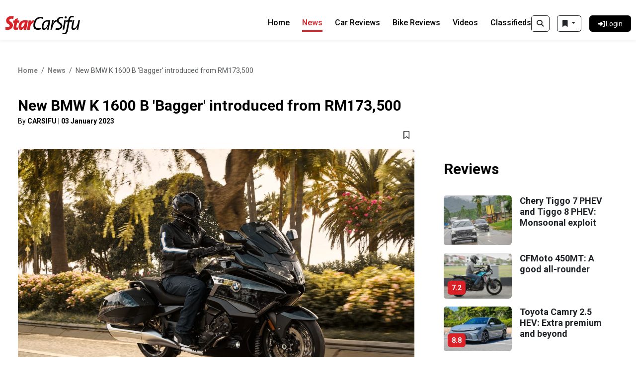

--- FILE ---
content_type: text/html; charset=UTF-8
request_url: https://www.carsifu.my/news/new-bmw-k-1600-b-bagger-introduced-from-rm173500
body_size: 125258
content:
<!DOCTYPE html>
<html lang="en">
    <head>
        <meta charset="utf-8">
        <meta name="viewport" content="width=device-width, initial-scale=1">
        <meta name="csrf-token" content="gX091SotQt64Aq8OnRhenAQNg5cYJ0Nq0B7lATWZ">

        
        <style id="antiClickjack">body{display:none !important;}</style>

        <title>News: New BMW K 1600 B &#039;Bagger&#039; introduced from RM173,500 | CarSifu</title>

        <!-- Meta Tags -->
                        <meta name="description" content="New updated BMW K 1600 B &#039;Bagger&#039; introduced from RM173,500." />
                <!-- X Twitter -->
    <meta name="twitter:card" content="summary" />
    <meta name="twitter:site" content="@CarsifuMy" />
    <!-- Google -->
    <meta itemprop="url" content="https://www.carsifu.my/news/new-bmw-k-1600-b-bagger-introduced-from-rm173500" />
    <meta itemprop="name" content="News: New BMW K 1600 B &#039;Bagger&#039; introduced from RM173,500" />
            <meta itemprop="description" content="New updated BMW K 1600 B &#039;Bagger&#039; introduced from RM173,500." />
        <meta itemprop="image" content="https://da4dkroembtou.cloudfront.net/wp-content/uploads/2023/01/BMW_K_1600_AA.jpeg" />
    <!-- Facebook -->
    <meta property="fb:app_id" content="317843982200831" />
    <meta property="fb:pages" content="497324683739089" />
    <meta property="og:type" content="article" />
    <meta property="og:site_name" content="CarSifu" />
    <meta property="og:url" content="https://www.carsifu.my/news/new-bmw-k-1600-b-bagger-introduced-from-rm173500" />
    <meta property="og:title" content="News: New BMW K 1600 B &#039;Bagger&#039; introduced from RM173,500" />
            <meta property="og:description" content="New updated BMW K 1600 B &#039;Bagger&#039; introduced from RM173,500." />
        <meta property="og:image" content="https://da4dkroembtou.cloudfront.net/wp-content/uploads/2023/01/BMW_K_1600_AA.jpeg" />
    <meta property="og:image:secure_url" content="https://da4dkroembtou.cloudfront.net/wp-content/uploads/2023/01/BMW_K_1600_AA.jpeg" />
            <meta property="og:image:width" content="1200" />
                <meta property="og:image:height" content="881" />
                <meta property="og:image:type" content="image/jpeg" />
    
        <!-- Canonical URL -->
                    <link rel="canonical" href="https://www.carsifu.my/news/new-bmw-k-1600-b-bagger-introduced-from-rm173500" />
        
        <!-- Favicon -->
        <link rel="shortcut icon" href="https://d42nn6w3hsgka.cloudfront.net/carsifu-v4/images/static/carsifu-favicon.ico">
        <link rel="icon" type="image/png" sizes="32x32" href="https://d42nn6w3hsgka.cloudfront.net/carsifu-v4/images/static/carsifu-favicon-32x32.png">
        <link rel="icon" type="image/png" sizes="16x16" href="https://d42nn6w3hsgka.cloudfront.net/carsifu-v4/images/static/carsifu-favicon-16x16.png">
        <link rel="apple-touch-icon" sizes="180x180" href="https://d42nn6w3hsgka.cloudfront.net/carsifu-v4/images/static/carsifu-apple-touch-icon.png">
        <link rel="manifest" href="https://d42nn6w3hsgka.cloudfront.net/carsifu-v4/images/static/carsifu-manifest.json">
        <link rel="mask-icon" color="#5bbad5" href="https://d42nn6w3hsgka.cloudfront.net/carsifu-v4/images/static/carsifu-safari-pinned-tab.svg">
        <meta name="msapplication-config" content="https://d42nn6w3hsgka.cloudfront.net/carsifu-v4/images/static/carsifu-browserconfig.xml">

                    <!-- The Star Global Bar-->
            <link rel="stylesheet" type="text/css" href="https://fonts.googleapis.com/css?family=Lato:300,300i,400,400i,700,700i,900,900i&display=swap" />
        
        <!-- Jquery -->
        <script src="https://code.jquery.com/jquery-3.7.0.min.js" integrity="sha256-2Pmvv0kuTBOenSvLm6bvfBSSHrUJ+3A7x6P5Ebd07/g=" crossorigin="anonymous"></script>

        <script src='https://www.google.com/recaptcha/enterprise.js'></script>
        

        <!-- Bootstrap -->
        <link rel="stylesheet" href="https://cdn.jsdelivr.net/npm/bootstrap@5.3.1/dist/css/bootstrap.min.css">
        <script src="https://cdn.jsdelivr.net/npm/bootstrap@5.3.1/dist/js/bootstrap.bundle.min.js" integrity="sha384-HwwvtgBNo3bZJJLYd8oVXjrBZt8cqVSpeBNS5n7C8IVInixGAoxmnlMuBnhbgrkm" crossorigin="anonymous"></script>

        <!-- FontAwesome -->
        <script src="/build/assets/fontawesome-6.5.2.min-fa192a75.js"></script>
        

        <!-- Alpine -->
        <script defer src="https://cdn.jsdelivr.net/npm/@alpinejs/persist@3.x.x/dist/cdn.min.js"></script>

        <!-- Scripts -->
        <script data-navigate-once="true">window.livewireScriptConfig = {"csrf":"gX091SotQt64Aq8OnRhenAQNg5cYJ0Nq0B7lATWZ","uri":"\/livewire\/update","progressBar":"","nonce":""};</script>
        <link rel="preload" as="style" href="https://www.carsifu.my/build/assets/site-497548f1.css" /><link rel="modulepreload" href="https://www.carsifu.my/build/assets/site-5718bfff.js" /><link rel="modulepreload" href="https://www.carsifu.my/build/assets/module.esm-963bed45.js" /><link rel="stylesheet" href="https://www.carsifu.my/build/assets/site-497548f1.css" data-navigate-track="reload" /><script type="module" src="https://www.carsifu.my/build/assets/site-5718bfff.js" data-navigate-track="reload"></script>
        <!-- Styles -->
        <!-- Livewire Styles --><style >[wire\:loading][wire\:loading], [wire\:loading\.delay][wire\:loading\.delay], [wire\:loading\.inline-block][wire\:loading\.inline-block], [wire\:loading\.inline][wire\:loading\.inline], [wire\:loading\.block][wire\:loading\.block], [wire\:loading\.flex][wire\:loading\.flex], [wire\:loading\.table][wire\:loading\.table], [wire\:loading\.grid][wire\:loading\.grid], [wire\:loading\.inline-flex][wire\:loading\.inline-flex] {display: none;}[wire\:loading\.delay\.none][wire\:loading\.delay\.none], [wire\:loading\.delay\.shortest][wire\:loading\.delay\.shortest], [wire\:loading\.delay\.shorter][wire\:loading\.delay\.shorter], [wire\:loading\.delay\.short][wire\:loading\.delay\.short], [wire\:loading\.delay\.default][wire\:loading\.delay\.default], [wire\:loading\.delay\.long][wire\:loading\.delay\.long], [wire\:loading\.delay\.longer][wire\:loading\.delay\.longer], [wire\:loading\.delay\.longest][wire\:loading\.delay\.longest] {display: none;}[wire\:offline][wire\:offline] {display: none;}[wire\:dirty]:not(textarea):not(input):not(select) {display: none;}:root {--livewire-progress-bar-color: #2299dd;}[x-cloak] {display: none !important;}</style>
                <link rel="stylesheet" type="text/css" href="https://www.carsifu.my/vendor/lightgallery/lightgallery.min.css" />
    
        <!-- BEGIN Google Tag Manager -->
<script>
    dataLayer = [{
        'gaTagId': 'UA-3067516-10',
        'comscoreTagId': '6035691'
    }];

    

    (function(w,d,s,l,i){w[l]=w[l]||[];w[l].push({'gtm.start':new Date().getTime(),event:'gtm.js'});var f=d.getElementsByTagName(s)[0],j=d.createElement(s),dl=l!='dataLayer'?'&l='+l:'';j.async=true;j.src='//www.googletagmanager.com/gtm.js?id='+i+dl;f.parentNode.insertBefore(j,f);})(window,document,'script','dataLayer','GTM-TTDCGN5');
</script>
<!-- END Google Tag Manager -->

<!-- BEGIN Google Publisher Tag -->
<script>
    var googleTagEnabled = Boolean('1');
    console.log('googleTagEnabled=' + googleTagEnabled);

    if (googleTagEnabled) {
        // Google Ad Manager
        (function() {
            var useSSL = 'https:' == document.location.protocol;
            var src = (useSSL ? 'https:' : 'http:') + '//www.googletagservices.com/tag/js/gpt.js';
            document.write('<scr' + 'ipt async="async" src="' + src + '"></scr' + 'ipt>');
        })();
    }

    // BEGIN Target User Geolocation (Latitude and Longitude) for Google Publisher Tag
    var latitude = '';
    var longitude = '';
    if (typeof jQuery.cookie === "function") {
        latitude = (jQuery.cookie('latitude') ? jQuery.cookie('latitude') : '');
        longitude = (jQuery.cookie('longitude') ? jQuery.cookie('longitude') : '');
        console.log('cookie get (latitude, longitude) = (' + latitude + ', ' + longitude + ')');
    }
    if (latitude === '' && longitude === '' && navigator.geolocation) {
        navigator.geolocation.getCurrentPosition(function(position) {
            latitude = position.coords.latitude;
            longitude = position.coords.longitude;
            console.log('retreive (latitude, longitude) = (' + latitude + ', ' + longitude + ')');
            if (typeof jQuery.cookie === "function") {
                jQuery.cookie('latitude', latitude, { expires : 1 });
                jQuery.cookie('longitude', longitude, { expires : 1 });
                console.log('cookie set (latitude, longitude) = (' + latitude + ', ' + longitude + ')');
            }
        });
    }
    // END Target User Geolocation (Latitude and Longitude) for Google Publisher Tag

    if (googleTagEnabled) {
        // BEGIN Google Publisher Tag Slots
        var googletag = googletag || {};
        googletag.cmd = googletag.cmd || [];
        
        var gamAdSlots = [];

        
            googletag.cmd.push(function() {
                // Define lead ad slots
                gamAdSlots['desktop_atf_megalead'] = googletag.defineSlot('/21764785206/Desktop/Desktop_Carsifu/Desktop_Carsifu_ATF/Desktop_Carsifu__ATF_Megalead', [[970,250], [970,90]], 'div-gpt-ad-Desktop_Carsifu__ATF_Megalead').addService(googletag.pubads());
                gamAdSlots['mobile_atf_megalead'] = googletag.defineSlot('/21764785206/Mobile/Mobile_Carsifu/Mobile_Carsifu_ATF/Mobile_Carsifu__ATF_MobileMegalead', [[320,100], [320,200], [320,50]], 'div-gpt-ad-Mobile_Carsifu__ATF_MobileMegalead').addService(googletag.pubads());
                gamAdSlots['desktop_mid_lead'] = googletag.defineSlot('/21764785206/Desktop/Desktop_Carsifu/Desktop_Carsifu_Mid/Desktop_Carsifu__Mid_Lead', [728,90], 'div-gpt-ad-Desktop_Carsifu__Mid_Lead').addService(googletag.pubads());
                gamAdSlots['mobile_mid_lead'] = googletag.defineSlot('/21764785206/Mobile/Mobile_Carsifu/Mobile_Carsifu_Mid/Mobile_Carsifu__Mid_Mobile_lead', [[320,100], [320,50]], 'div-gpt-ad-Mobile_Carsifu__Mid_Mobile_lead').addService(googletag.pubads());
                gamAdSlots['desktop_btf_lead'] = googletag.defineSlot('/21764785206/Desktop/Desktop_Carsifu/Desktop_Carsifu_BTF/Desktop_Carsifu__BTF_Lead', [728,90], 'div-gpt-ad-Desktop_Carsifu__BTF_Lead').addService(googletag.pubads());
                gamAdSlots['mobile_btf_lead'] = googletag.defineSlot('/21764785206/Mobile/Mobile_Carsifu/Mobile_Carsifu_BTF/Mobile_Carsifu__BTF_Mobile_lead', [[320,100], [320,50]], 'div-gpt-ad-Mobile_Carsifu__BTF_Mobile_lead').addService(googletag.pubads());

                // Define rect ad slots
                gamAdSlots['responsive_atf_rect'] = googletag.defineSlot('/21764785206/Responsive/Responsive_Carsifu/Responsive_Carsifu_ATF/Responsive_Carsifu__ATF_Rect', [[300,250], [300,600]], 'div-gpt-ad-Responsive_Carsifu__ATF_Rect').addService(googletag.pubads());
                gamAdSlots['responsive_mid_rect'] = googletag.defineSlot('/21764785206/Responsive/Responsive_Carsifu/Responsive_Carsifu_Mid/Responsive_Carsifu__Mid_Rect', [[300,250], [300,600]], 'div-gpt-ad-Responsive_Carsifu__Mid_Rect').addService(googletag.pubads());
                gamAdSlots['responsive_btf_rect'] = googletag.defineSlot('/21764785206/Responsive/Responsive_Carsifu/Responsive_Carsifu_BTF/Responsive_Carsifu__BTF_Rect', [[300,250], [300,600]], 'div-gpt-ad-Responsive_Carsifu__BTF_Rect').addService(googletag.pubads());

                // Define sto ad slots
                gamAdSlots['responsive_sto_highimpact'] = googletag.defineSlot('/21764785206/Carsifu/Carsifu_Web/Carsifu_Web_All_1x1_HighImpact', [1, 1], 'div-gpt-ad-1732779717914-0').addService(googletag.pubads());

                
                googletag.pubads().enableSingleRequest();
                googletag.pubads().collapseEmptyDivs();
                googletag.pubads().disableInitialLoad();
                googletag.pubads().setForceSafeFrame(false);
                if (latitude && longitude) {
                    // Target User Geolocation (Latitude and Longitude) for Google Publisher Tag
                    googletag.pubads().setTargeting('latitude', latitude).setTargeting('longitude', longitude);
                }
                googletag.enableServices();
            });
        
    }
</script>
<!-- END Google Publisher Tag -->

<!-- BEGIN Share Button - Sharethis Sticky Share -->
<script type='text/javascript' src='https://platform-api.sharethis.com/js/sharethis.js#property=652f5a396cbe720012c5e255&product=sop' async='async'></script>
<script src="https://cdn.thestar.com.my/Themes/js/lazysizes.min.js"></script>
<!-- END Share Button - Sharethis Sticky Share -->
    </head>

    <body
        x-data="{
            pShowSearchBox: $persist(false)
        }"
    >
        <!-- navigation menu -->
<nav x-data class="navbar">
    <div class="container-fluid navbar--container">
        <div class="navbar__logo">
            <a href="https://www.carsifu.my">
                <img src="/images/logo-black.svg" alt="Carsifu Logo" class="src">
            </a>
        </div>

        <div class="d-flex flex-row">
            <!-- search for mobile -->
            <div class="d-lg-none d-xl-block d-xl-none d-xxl-none d-xxl-block pr-8">
                <template x-if="!pShowSearchBox">
        <button id="searchToggler" type="button" class="btn btn-outline-dark" title="Search"
            x-on:click.prevent="
                pShowSearchBox = !pShowSearchBox;
                if (!$('#navbarTogglerButton').hasClass('collapsed')) {
                    $refs.navbarTogglerButton.click();
                }
                collapseeBookmarkList();
            "
        >
            <i class="fa-solid fa-magnifying-glass"></i>
        </button>
    </template>
    <template x-if="pShowSearchBox">
        <button id="searchToggler" type="button" class="btn btn-danger" title="Search"
            x-on:click.prevent="
                pShowSearchBox = !pShowSearchBox;
                if (!$('#navbarTogglerButton').hasClass('collapsed')) {
                    $refs.navbarTogglerButton.click();
                }
                collapseeBookmarkList();
            "
        >
            <i class="fa-solid fa-magnifying-glass"></i>
        </button>
    </template>
    <span class="px-1"></span>
            </div>

            <button id="navbarTogglerButton" class="navbar-toggler collapsed" type="button" data-bs-toggle="collapse"
                data-bs-target="#navbarToggler" aria-controls="navbarToggler" aria-expanded="false"
                aria-label="Toggle navigation"
                x-ref="navbarTogglerButton"
                x-on:click.prevent="
                    toggleBookmarkList();
                "
            >
                <span class="navbar-toggler-icon"></span>
            </button>
            <div id="navbarToggler" class="collapse navbar-collapse navbar__content">
                <div class="navbar__buttons">
                    <!-- search for desktop -->
                    <div class="d-none d-sm-block d-sm-none d-md-block d-md-none d-lg-block pr-8">
                        <template x-if="!pShowSearchBox">
        <button id="searchToggler" type="button" class="btn btn-outline-dark" title="Search"
            x-on:click.prevent="
                pShowSearchBox = !pShowSearchBox;
                if (!$('#navbarTogglerButton').hasClass('collapsed')) {
                    $refs.navbarTogglerButton.click();
                }
                collapseeBookmarkList();
            "
        >
            <i class="fa-solid fa-magnifying-glass"></i>
        </button>
    </template>
    <template x-if="pShowSearchBox">
        <button id="searchToggler" type="button" class="btn btn-danger" title="Search"
            x-on:click.prevent="
                pShowSearchBox = !pShowSearchBox;
                if (!$('#navbarTogglerButton').hasClass('collapsed')) {
                    $refs.navbarTogglerButton.click();
                }
                collapseeBookmarkList();
            "
        >
            <i class="fa-solid fa-magnifying-glass"></i>
        </button>
    </template>
    <span class="px-1"></span>
                    </div>

                    <div x-data class="dropdown pr-16">
    <button id="bookmark_button" type="button" class="btn btn-outline-dark dropdown-toggle" data-bs-toggle="dropdown" aria-expanded="false" title="Bookmarks"
        x-on:click.prevent="
            resizeBookmarkList();
            repositionBookmarkList();
            toggleBookmarkList();
        "
    >
        <i class="fa-solid fa-bookmark"></i>
    </button>
    <ul id="bookmark_list" class="dropdown-menu dropdown-menu-end bookmark-list px-2">
        <li>
            <div class="row">
                <div class="col-10">
                    <h5>Bookmarks</h5>
                </div>
                <div class="col p-0">
                    <a href="#" title="Delete All" class="text-danger" onclick="bookmarkDeleteAll(event)">
                        <b>Delete All</b>
                    </a>
                </div>
            </div>
        </li>
        <li><hr class="dropdown-divider"></li>
        <li>
            <b>Classifieds</b>
            <ul id="bookmarkListing">
            </ul>
        </li>
        <li><hr class="dropdown-divider"></li>
        <li>
            <b>News</b>
            <ul id="bookmarkNews">
            </ul>
        </li>
        <li><hr class="dropdown-divider"></li>
        <li>
            <b>Car Reviews</b>
            <ul id="bookmarkCarReview">
            </ul>
        </li>
        <li><hr class="dropdown-divider"></li>
        <li>
            <b>Bike Reviews</b>
            <ul id="bookmarkBikeReview">
            </ul>
        </li>
    </ul>
</div>



                                                                        <a id="login_dashboard" href="https://www.carsifu.my/login" class="btn btn--login btn--withicon btn--radius btn--black">
                                <div class="btn__icon">
                                    <i class="fa-solid fa-right-to-bracket"></i>
                                </div>
                                <div class="btn__text">Login</div>
                            </a>
                                                            </div>

                <div class="navbar__links">
                    <a href="https://www.carsifu.my"
                        :class="window.location.pathname == '/' ? 'navbar__link navbar__active' : 'navbar__link inactive'" aria-current="page">Home</a>
                    <a href="https://www.carsifu.my/news"
                        :class="window.location.pathname.startsWith('/news') ? 'navbar__link navbar__active' : 'navbar__link inactive'">News</a>
                    <a href="https://www.carsifu.my/car-reviews"
                        :class="window.location.pathname.startsWith('/car-reviews') ? 'navbar__link navbar__active' : 'navbar__link inactive'">Car Reviews</a>
                    <a href="https://www.carsifu.my/bike-reviews"
                        :class="window.location.pathname.startsWith('/bike-reviews') ? 'navbar__link navbar__active' : 'navbar__link inactive'">Bike Reviews</a>
                    <a href="https://www.carsifu.my/videos"
                        :class="window.location.pathname.startsWith('/videos') ? 'navbar__link navbar__active' : 'navbar__link inactive'">Videos</a>
                    <a href="https://www.carsifu.my/classified"
                        :class="window.location.pathname.startsWith('/classified') ? 'navbar__link navbar__active' : 'navbar__link inactive'" aria-current="page">Classifieds</a>
                </div>
            </div>
        </div>
    </div>
</nav>

        <div class="main">
            <!-- search posts -->
<div class="container">
    <div class="search__box mt-30 mb-30" x-cloak x-show="pShowSearchBox" x-transition
        x-data="{
            keywordsFilter: $store.searchFilters.keywordsFilter,
        }",
        x-init="
            if (keywordsFilter) {
                $('#keywords_input').val(keywordsFilter.replace(/&amp;amp;/g, '&'));
            } else {
                $('#keywords_input').val('');
            }
        "
    >
        <form action="">
            <div class="search__elements">
                <div class="search__input">
                    <div class="input-group">
                        <span class="input-group-text" id="car-search">
                            <small class="car__loan-disclaimer">
                                <a tabindex="0" data-bs-toggle="search_info_popover" data-bs-trigger="focus">
                                    <i class="fa-solid fa-info"></i>
                                </a>
                            </small>
                        </span>
                        <input id="keywords_input" class="form-control search__text" id="car-search-raw" aria-label="Car Search"
                            aria-describedby="car-search" placeholder="Search news and review articles with keywords" maxlength="100"
                            x-ref="keywords"
                        >
                        <span class="input-group-text input-group-close">
                            <div>
                                <i class="fa-solid fa-close"
                                    x-on:click.prevent="
                                        $refs.keywords.value = '';
                                    "
                                ></i>
                            </div>
                        </span>
                    </div>
                </div>

                <div class="search__button">
                    <button class="btn btn--search btn--black btn--withicon btn--center"
                        x-on:click.prevent="
                            // keywords search syntax:
                            // - characters: alphanumeric, space, dash
                            // - operators: &, |, (...)
                            keywordsFilter = null;
                            if ($refs.keywords.value) {
                                keywordsFilter = $refs.keywords.value.trim().replace(/[^a-zA-Z0-9&|\(\)\s-]+/g, '');
                            }

                            // build queries
                            queries = buildSearchQueries({
                                'keywords': (keywordsFilter ? keywordsFilter : null),
                            });

                            window.location.href = 'https://www.carsifu.my/search' + (queries ? '?' : '') + queries;
                        "
                    >
                        <i class="fa-solid fa-magnifying-glass"></i>
                        <span class="btn__text">
                            Search
                        </span>
                    </button>
                </div>
            </div>
        </form>
    </div>
</div>

    <!-- leaderboard ad - atf -->
<div class="advert advert--970 text-center mt-25 mb-25">
    <div id="div-gpt-ad-Desktop_Carsifu__ATF_Megalead_content_box" style="width: 100%; display: block;">
            <div id="div-gpt-ad-Desktop_Carsifu__ATF_Megalead" style="width: 970px; margin-left: auto; margin-right: auto;">
                                <script>
    if (googleTagEnabled) {
        
            googletag.cmd.push(function() {
                // console.log(gamAdSlots['desktop_atf_megalead']);
                googletag.display('div-gpt-ad-Desktop_Carsifu__ATF_Megalead');
                googletag.pubads().refresh([gamAdSlots['desktop_atf_megalead']]);

                function showAsynIframeAd() {
                    if (jQuery('#div-gpt-ad-Desktop_Carsifu__ATF_Megalead_content_box').is(':visible')) {
                        return true;
                    }

                    // If ad content is an inaccessible cross-origin iframe, then throw error but still show the ad
                    try {
                        // console.log('[div-gpt-ad-Desktop_Carsifu__ATF_Megalead] Entering (iframe)...');

                        // Check if ad content (consisting of image, svg, iframe) exists
                        var adContent = jQuery('#div-gpt-ad-Desktop_Carsifu__ATF_Megalead_content_box iframe').contents().find('html body img:not([style*="none"]):not([src*="/default."]), html body svg, html body iframe');

                        if (adContent.length > 0) {
                            // Show iframe ad content
                            // console.log('[div-gpt-ad-Desktop_Carsifu__ATF_Megalead] Showing (iframe)...', adContent[0]);

                            jQuery('#div-gpt-ad-Desktop_Carsifu__ATF_Megalead_content_box').parent().removeAttr('style');
                            jQuery('#div-gpt-ad-Desktop_Carsifu__ATF_Megalead_content_box').removeAttr('style');

                            return true;
                        } else {
                            return false;
                        }
                    } catch (err) {
                        // console.log('[div-gpt-ad-Desktop_Carsifu__ATF_Megalead] Error: ', err);

                        jQuery('#div-gpt-ad-Desktop_Carsifu__ATF_Megalead_content_box').parent().removeAttr('style');
                        jQuery('#div-gpt-ad-Desktop_Carsifu__ATF_Megalead_content_box').removeAttr('style');

                        return true;
                    }
                }

                function showAsynImageAd() {
                    if (jQuery('#div-gpt-ad-Desktop_Carsifu__ATF_Megalead_content_box').is(':visible')) {
                        return true;
                    }

                    // console.log('[div-gpt-ad-Desktop_Carsifu__ATF_Megalead] Entering (img)...');

                    // Check if ad content (consisting of image) exists
                    var adContent = jQuery('#div-gpt-ad-Desktop_Carsifu__ATF_Megalead_content_box img:not([style*="none"]):not([src*="/default."])').contents().find('img:not([style*="none"]):not([src*="/default."])');

                    if (adContent.length > 0) {
                        // Show image content
                        // console.log('[div-gpt-ad-Desktop_Carsifu__ATF_Megalead] Showing (img) ...', adContent[0]);

                        jQuery('#div-gpt-ad-Desktop_Carsifu__ATF_Megalead_content_box').parent().removeAttr('style');
                        jQuery('#div-gpt-ad-Desktop_Carsifu__ATF_Megalead_content_box').removeAttr('style');

                        return true;
                    } else {
                        return false;
                    }
                }

                function showAsynSvgAd() {
                    if (jQuery('#div-gpt-ad-Desktop_Carsifu__ATF_Megalead_content_box').is(':visible')) {
                        return true;
                    }

                    // console.log('[div-gpt-ad-Desktop_Carsifu__ATF_Megalead] Entering (svg)...');

                    // Check if ad content (consisting of svg) exists
                    var adContent = jQuery('#div-gpt-ad-Desktop_Carsifu__ATF_Megalead_content_box svg').contents().find('svg');

                    if (adContent.length > 0) {
                        // Show svg content
                        // console.log('[div-gpt-ad-Desktop_Carsifu__ATF_Megalead] Showing (svg)...', adContent[0]);

                        jQuery('#div-gpt-ad-Desktop_Carsifu__ATF_Megalead_content_box').parent().removeAttr('style');
                        jQuery('#div-gpt-ad-Desktop_Carsifu__ATF_Megalead_content_box').removeAttr('style');

                        return true;
                    } else {
                        return false;
                    }
                }

                function showAsynVideoAd() {
                    if (jQuery('#div-gpt-ad-Desktop_Carsifu__ATF_Megalead_content_box').is(':visible')) {
                        return true;
                    }

                    // console.log('[div-gpt-ad-Desktop_Carsifu__ATF_Megalead] Entering (video)...');

                    // Check if ad content (consisting of video) exists
                    var adContent = jQuery('#div-gpt-ad-Desktop_Carsifu__ATF_Megalead_content_box ins').contents().find('video');

                    if (adContent.length > 0) {
                        // Show video content
                        // console.log('[div-gpt-ad-Desktop_Carsifu__ATF_Megalead] Showing (video)...', adContent[0]);

                        jQuery('#div-gpt-ad-Desktop_Carsifu__ATF_Megalead_content_box').parent().removeAttr('style');
                        jQuery('#div-gpt-ad-Desktop_Carsifu__ATF_Megalead_content_box').removeAttr('style');

                        return true;
                    } else {
                        return false;
                    }
                }

                // Iframe ad content
                jQuery('#div-gpt-ad-Desktop_Carsifu__ATF_Megalead_content_box iframe').on('load', function() {
                    showAsynIframeAd();
                });

                // Image ad content
                jQuery('#div-gpt-ad-Desktop_Carsifu__ATF_Megalead_content_box img:not([style*="none"]):not([src*="/default."])').on('load', function() {
                    showAsynImageAd();
                });

                // Svg ad content
                jQuery('#div-gpt-ad-Desktop_Carsifu__ATF_Megalead_content_box svg').on('load', function() {
                    showAsynSvgAd();
                });

                // Video ad content
                showAsynVideoAd();

                // Use timer to detect and load ads since the above load events do not work properly
                var checkInterval = 500;
                var maxAttempts = 5;
                function loadAsynAd(attempts) {
                    setTimeout(function() {
                        if (attempts < maxAttempts) {
                            if (!showAsynIframeAd() && !showAsynImageAd() && !showAsynSvgAd() && !showAsynVideoAd()) {
                                loadAsynAd(++attempts);
                            }
                        }
                    }, checkInterval);
                }
                loadAsynAd(0);
            });
        
    }
</script>
            </div>
        </div>
    </div>
    <!-- car news details -->

<div class="container car__page">
    <div class="row">
                    

            <!-- topbar -->
            <div class="col-lg-8">
                <!-- breadcrumbs -->
<nav aria-label="car__breadcrumb breadcrumb">
    <ol class="breadcrumb mb-40">
        <li class="breadcrumb-item"><a link="" href="/" class="inactive">Home</a></li>
        <li class="breadcrumb-item"><a link="" href="/news" class="inactive">News</a>
        </li>
        <li class="breadcrumb-item active" aria-current="page">New BMW K 1600 B &#039;Bagger&#039; introduced from RM173,500</li>
    </ol>
</nav>

                <!-- Page Title -->
                <h1 class="car__title-big">New BMW K 1600 B &#039;Bagger&#039; introduced from RM173,500</h1>
                <small class="car__postdate">
                                            By <b>CARSIFU</b> | 
                                        <b>03 January 2023</b>
                </small>
            </div>

            <!-- mainbar -->
            <div class="mainbar col-lg-8">
                <!-- Share Buttons -->
                <div class="car__buttons mb-12">
                    <!-- ShareThis BEGIN -->
<div class="lazyload sharethis-inline-share-buttons"  ></div>
<!-- ShareThis END -->
                    <!-- bookmark -->
<button class="btn btn--icon btn--bookmark" onclick="bookmarkClick('bookmark_news', '287339');">
    <i id="bookmark_news_287339" class="fa-regular fa-bookmark"></i>
</button>

<script>
    // on page load, check this bookmark is selected or not
    $(document).ready(function() {
        var bookmarkType = 'bookmark_news';
        var bookmarkId = '287339';
        $.ajax({
            url: '/bookmark/check',
            type: 'GET',
            data: { 
                type: bookmarkType ,
                id: bookmarkId 
            },
            success: function(response) {
                toggleBookmarkIcon(response, bookmarkType, bookmarkId);
            },
            error: function(xhr, status, error) {
                console.log('[/bookmark/check]', status, error);
            }
        });
    });

    //when user click bookmark
    function bookmarkClick(type, id)
    {
        $.ajax({
            url: '/bookmark/toggle',
            type: 'GET',
            data: { 
                type: type ,
                id: id 
            },
            success: function(response) {
                // if return response = true/false, toggle bookmark icon style according to response
                if ( response == 1 || response == 0) {
                    toggleBookmarkIcon(response, type, id);
                    loadBookmarkList();
                } else {
                    // if checking bookmark more than 3
                    alert(response);
                }
            },
            error: function(xhr, status, error) {
                console.log('[/bookmark/toggle]', status, error);
            }
        });
    }
</script>
                </div>

                <div class="row">
                    <!--Car Details Tab -->
                    <div class="col-lg-12">
                        <!-- car news detail summary -->
    <!-- BEGIN CSC: News | Detail | Summary -->
            <div class="col-lg-12">
            <div class="car__slider">
                <div class="car__slide">
                    <img src="https://da4dkroembtou.cloudfront.net/wp-content/uploads/2023/01/BMW_K_1600_AA.jpeg"
                        onerror="this.onerror=null; this.src='/images/logo-black.svg'; this.style='display: none;';"
                        class="car__img__contain"
                        x-data="{
                            showImage: false
                        }"
                        x-init="
                            $nextTick(() => {
                                // show whole image if is a portrait
                                if ($el.naturalHeight >= $el.naturalWidth) {
                                    $el.style = 'object-fit: contain;';
                                }
                                showImage = true;
                            });
                        "
                        x-cloak
                        x-show="showImage"
                    >
                </div>
            </div>
        </div>
        <!-- END CSC: News | Detail | Summary -->
                        <!-- car news detail description -->
    <!-- BEGIN CSC: News | Detail | Description -->
            <div id="post-content" class="post_content_wrap">
            
            
                            <br>
            
            KUALA LUMPUR: BMW Motorrad Malaysia has unveiled the new BMW K 1600 B luxury touring motorcycle, offering unmatched running smoothness and power.<br />
<br />
The retail price (on the road, with BMW Motorrad Malaysia’s all-new 3-Year Warranty and 3-Year Roadside Assistance Programmes, without insurance) for the K 1600 B or 'Bagger' is RM173,500.<br />
<br />
Combining the superior performance of the six-cylinder in-line engine with advanced equipment and features, the K 1600 B makes each long-distance ride an experience that is as comfortable as it is fascinating.<img class="aligncenter size-full wp-image-287345" src="https://da4dkroembtou.cloudfront.net/wp-content/uploads/2023/01/BMW_K_1600_B.jpg" alt="BMW_K_1600_B" width="100%"   onerror="this.src='https://www.carsifu.my/images/logo-black.svg'">The oil/water cooled four-stroke in-line 1.6-litre six-cylinder engine with two overhead camshafts delivers 160hp and maximum torque of 180Nm at 5,250rpm to allow the K 1600 B to attain a maximum speed of 200kph or 180kph if with floorboards are equipped.<br />
<br />
Fuel consumption is calculated at 5.9 litres per 100km while a closed-loop three-way catalytic converter reduces emissions to 137g per km.<br />
<br />
A multiple-disc clutch in oil bath with a six-speed helical-toothed transmission allows more dynamic bends and greater agility.<br />
<br />
<div class="post-image"><img class="aligncenter size-full wp-image-287344" src="https://da4dkroembtou.cloudfront.net/wp-content/uploads/2023/01/BMW_K_1600_C.jpg" alt="BMW_K_1600_C" width="100%"   onerror="this.src='https://www.carsifu.my/images/logo-black.svg'"></div>
<br />
The centrepiece of the suspension is the cast aluminium bridge-type frame, that is complemented by the BMW Motorrad Duolever on a central spring strut suspension in the front, while the rear suspension is offered via the BMW Motorrad Paralever.<br />
<br />
Other features are the BMW Motorrad Integral ABS Pro and the Automatic Stability Control (ASC), along with three riding modes: Rain, Road and Dynamic.<br />
<br />
The K 1600 B is also equipped with engine brake control (MSR), Dynamic Traction Control (DTC), Hill Start Control (HSC), electronic cruise control, as well as Dynamic ESA Next Generation (with Automatic Load Levelling) which ensures optimum handling and riding dynamics.<br />
<br />
<div class="post-image"><img class="aligncenter size-full wp-image-287343" src="https://da4dkroembtou.cloudfront.net/wp-content/uploads/2023/01/BMW_K_1600_E.jpg" alt="BMW_K_1600_E" width="100%"   onerror="this.src='https://www.carsifu.my/images/logo-black.svg'"></div>
<br />
It also comes with Gear Shift Assistant Pro, Reverse Assistant and Tyre Pressure Control (RDC) as standard.<br />
<br />
Also offered are the on-board computer featuring a 10.25-inch colour TFT display with Connectivity and Integrated Map Navigation powered by the BMW Motorrad Connected App, along with a charging storage for mobile phones (USB-C).<br />
<br />
The four configurable favourites button cluster further supports intuitive operation, while the Keyless Ride system replaces the conventional ignition for greater riding convenience.<br />
<br />
<div class="post-image"><img class="aligncenter size-full wp-image-287342" src="https://da4dkroembtou.cloudfront.net/wp-content/uploads/2023/01/BMW_K_1600_D.jpg" alt="BMW_K_1600_D" width="100%"   onerror="this.src='https://www.carsifu.my/images/logo-black.svg'"></div>
<br />
The K 1600 B also gets a range of optional equipment that have been made standard, including the Anti-Theft Alarm and Central Locking System for added safety, as well as the Audio System 2.0 for greater entertainment on every ride.<br />
<br />
BMW Group Malaysia managing direcor Hans de Visser said: “As we welcome a new year, we are thrilled to bring to Malaysia a fascinating and powerful touring companion for the laidback, long-distance explorer.<br />
<br />
“With the new K 1600 B, our customers can look forward to experiencing the high-performance and luxurious six-cylinder equipment at the highest level, without compromising the hallmark comfort of our touring models.<br />
<br />
<div class="post-image"><img class="aligncenter size-full wp-image-287341" src="https://da4dkroembtou.cloudfront.net/wp-content/uploads/2023/01/BMW_K_1600_F.jpg" alt="BMW_K_1600_F" width="100%"   onerror="this.src='https://www.carsifu.my/images/logo-black.svg'"></div>
<br />
“The new Bagger truly represents The Spirit of the Open Road, as it makes every road, tour, and moment – a truly unforgettable one,” he said.<br />
<br />
With the Financing Plan from BMW Group Financial Services Malaysia, ownership of the K 1600 B starts from RM2,108 per month (based on the Balloon Financing estimates of an 80% loan on a four-year tenure).<br />
<br />
Owners can also enjoy additional benefits with the industry-leading Premium Engine Oil Inclusive, Service Inclusive and Warranty Extension Programmes by BMW Motorrad Malaysia.<br />
<br />
<div class="post-image"><img class="aligncenter size-full wp-image-287340" src="https://da4dkroembtou.cloudfront.net/wp-content/uploads/2023/01/BMW_K_1600_BB-1024x760.jpg" alt="BMW_K_1600_BB" width="100%"   onerror="this.src='https://www.carsifu.my/images/logo-black.svg'"></div>
<br />
For more information on the programmes, visit <a href="https://www.bmw-motorrad.com.my/en/service/service-inclusive.html" target="_blank">https://www.bmw-motorrad.com.my/en/service/service-inclusive.html</a>.
        </div>
        <!-- END CSC: News | Detail | Description -->

    
                            <!-- leaderboard ad - mid -->
<div class="advert advert--970 text-center mt-25 mb-25">
    <div id="div-gpt-ad-Desktop_Carsifu__Mid_Lead_content_box" style="width: 100%; visibility: hidden; display: none; position: absolute; top: -1000px; left: -1000px;">
        <div id="div-gpt-ad-Desktop_Carsifu__Mid_Lead" style="width: 728px; margin-left: auto; margin-right: auto;">
                        <script>
    if (googleTagEnabled) {
        
            googletag.cmd.push(function() {
                // console.log(gamAdSlots['desktop_mid_lead']);
                googletag.display('div-gpt-ad-Desktop_Carsifu__Mid_Lead');
                googletag.pubads().refresh([gamAdSlots['desktop_mid_lead']]);

                function showAsynIframeAd() {
                    if (jQuery('#div-gpt-ad-Desktop_Carsifu__Mid_Lead_content_box').is(':visible')) {
                        return true;
                    }

                    // If ad content is an inaccessible cross-origin iframe, then throw error but still show the ad
                    try {
                        // console.log('[div-gpt-ad-Desktop_Carsifu__Mid_Lead] Entering (iframe)...');

                        // Check if ad content (consisting of image, svg, iframe) exists
                        var adContent = jQuery('#div-gpt-ad-Desktop_Carsifu__Mid_Lead_content_box iframe').contents().find('html body img:not([style*="none"]):not([src*="/default."]), html body svg, html body iframe');

                        if (adContent.length > 0) {
                            // Show iframe ad content
                            // console.log('[div-gpt-ad-Desktop_Carsifu__Mid_Lead] Showing (iframe)...', adContent[0]);

                            jQuery('#div-gpt-ad-Desktop_Carsifu__Mid_Lead_content_box').parent().removeAttr('style');
                            jQuery('#div-gpt-ad-Desktop_Carsifu__Mid_Lead_content_box').removeAttr('style');

                            return true;
                        } else {
                            return false;
                        }
                    } catch (err) {
                        // console.log('[div-gpt-ad-Desktop_Carsifu__Mid_Lead] Error: ', err);

                        jQuery('#div-gpt-ad-Desktop_Carsifu__Mid_Lead_content_box').parent().removeAttr('style');
                        jQuery('#div-gpt-ad-Desktop_Carsifu__Mid_Lead_content_box').removeAttr('style');

                        return true;
                    }
                }

                function showAsynImageAd() {
                    if (jQuery('#div-gpt-ad-Desktop_Carsifu__Mid_Lead_content_box').is(':visible')) {
                        return true;
                    }

                    // console.log('[div-gpt-ad-Desktop_Carsifu__Mid_Lead] Entering (img)...');

                    // Check if ad content (consisting of image) exists
                    var adContent = jQuery('#div-gpt-ad-Desktop_Carsifu__Mid_Lead_content_box img:not([style*="none"]):not([src*="/default."])').contents().find('img:not([style*="none"]):not([src*="/default."])');

                    if (adContent.length > 0) {
                        // Show image content
                        // console.log('[div-gpt-ad-Desktop_Carsifu__Mid_Lead] Showing (img) ...', adContent[0]);

                        jQuery('#div-gpt-ad-Desktop_Carsifu__Mid_Lead_content_box').parent().removeAttr('style');
                        jQuery('#div-gpt-ad-Desktop_Carsifu__Mid_Lead_content_box').removeAttr('style');

                        return true;
                    } else {
                        return false;
                    }
                }

                function showAsynSvgAd() {
                    if (jQuery('#div-gpt-ad-Desktop_Carsifu__Mid_Lead_content_box').is(':visible')) {
                        return true;
                    }

                    // console.log('[div-gpt-ad-Desktop_Carsifu__Mid_Lead] Entering (svg)...');

                    // Check if ad content (consisting of svg) exists
                    var adContent = jQuery('#div-gpt-ad-Desktop_Carsifu__Mid_Lead_content_box svg').contents().find('svg');

                    if (adContent.length > 0) {
                        // Show svg content
                        // console.log('[div-gpt-ad-Desktop_Carsifu__Mid_Lead] Showing (svg)...', adContent[0]);

                        jQuery('#div-gpt-ad-Desktop_Carsifu__Mid_Lead_content_box').parent().removeAttr('style');
                        jQuery('#div-gpt-ad-Desktop_Carsifu__Mid_Lead_content_box').removeAttr('style');

                        return true;
                    } else {
                        return false;
                    }
                }

                function showAsynVideoAd() {
                    if (jQuery('#div-gpt-ad-Desktop_Carsifu__Mid_Lead_content_box').is(':visible')) {
                        return true;
                    }

                    // console.log('[div-gpt-ad-Desktop_Carsifu__Mid_Lead] Entering (video)...');

                    // Check if ad content (consisting of video) exists
                    var adContent = jQuery('#div-gpt-ad-Desktop_Carsifu__Mid_Lead_content_box ins').contents().find('video');

                    if (adContent.length > 0) {
                        // Show video content
                        // console.log('[div-gpt-ad-Desktop_Carsifu__Mid_Lead] Showing (video)...', adContent[0]);

                        jQuery('#div-gpt-ad-Desktop_Carsifu__Mid_Lead_content_box').parent().removeAttr('style');
                        jQuery('#div-gpt-ad-Desktop_Carsifu__Mid_Lead_content_box').removeAttr('style');

                        return true;
                    } else {
                        return false;
                    }
                }

                // Iframe ad content
                jQuery('#div-gpt-ad-Desktop_Carsifu__Mid_Lead_content_box iframe').on('load', function() {
                    showAsynIframeAd();
                });

                // Image ad content
                jQuery('#div-gpt-ad-Desktop_Carsifu__Mid_Lead_content_box img:not([style*="none"]):not([src*="/default."])').on('load', function() {
                    showAsynImageAd();
                });

                // Svg ad content
                jQuery('#div-gpt-ad-Desktop_Carsifu__Mid_Lead_content_box svg').on('load', function() {
                    showAsynSvgAd();
                });

                // Video ad content
                showAsynVideoAd();

                // Use timer to detect and load ads since the above load events do not work properly
                var checkInterval = 500;
                var maxAttempts = 5;
                function loadAsynAd(attempts) {
                    setTimeout(function() {
                        if (attempts < maxAttempts) {
                            if (!showAsynIframeAd() && !showAsynImageAd() && !showAsynSvgAd() && !showAsynVideoAd()) {
                                loadAsynAd(++attempts);
                            }
                        }
                    }, checkInterval);
                }
                loadAsynAd(0);
            });
        
    }
</script>
        </div>
    </div>
</div>
                    </div>
                </div>

                <!-- car news detail tagging -->
    
    <!-- BEGIN CSC: News | Detail | Tag -->
            <div class="col-lg-12 pt-10">
            <div class="label__desc">
                <b>Tags</b>
            </div>
            <div class="card__scroll mb-36">
                <div class="car__tags clickable_tag">
                                            <div
                            x-data="{
                                newsTagListingUrl: null
                            }",
                            x-init="
                                newsTagListingUrl = 'https://www.carsifu.my/news/tag/autos-bmw';
                            "
                        >
                            <span role="button"
                                x-on:click.prevent="
                                    window.location.href = newsTagListingUrl;
                                "
                            >
                                <span class="tag tag--alpha">Autos BMW</span>
                            </span>
                        </div>
                                    </div>
            </div>
        </div>
        <!-- END CSC: News | Detail | Tag -->
                <!-- leaderboard ad - btf -->
<div class="advert advert--970 text-center mt-25 mb-25">
    <div id="div-gpt-ad-Desktop_Carsifu__BTF_Lead_content_box" style="width: 100%; visibility: hidden; display: none; position: absolute; top: -1000px; left: -1000px;">
        <div id="div-gpt-ad-Desktop_Carsifu__BTF_Lead" style="width: 728px; margin-left: auto; margin-right: auto;">
                        <script>
    if (googleTagEnabled) {
        
            googletag.cmd.push(function() {
                // console.log(gamAdSlots['desktop_btf_lead']);
                googletag.display('div-gpt-ad-Desktop_Carsifu__BTF_Lead');
                googletag.pubads().refresh([gamAdSlots['desktop_btf_lead']]);

                function showAsynIframeAd() {
                    if (jQuery('#div-gpt-ad-Desktop_Carsifu__BTF_Lead_content_box').is(':visible')) {
                        return true;
                    }

                    // If ad content is an inaccessible cross-origin iframe, then throw error but still show the ad
                    try {
                        // console.log('[div-gpt-ad-Desktop_Carsifu__BTF_Lead] Entering (iframe)...');

                        // Check if ad content (consisting of image, svg, iframe) exists
                        var adContent = jQuery('#div-gpt-ad-Desktop_Carsifu__BTF_Lead_content_box iframe').contents().find('html body img:not([style*="none"]):not([src*="/default."]), html body svg, html body iframe');

                        if (adContent.length > 0) {
                            // Show iframe ad content
                            // console.log('[div-gpt-ad-Desktop_Carsifu__BTF_Lead] Showing (iframe)...', adContent[0]);

                            jQuery('#div-gpt-ad-Desktop_Carsifu__BTF_Lead_content_box').parent().removeAttr('style');
                            jQuery('#div-gpt-ad-Desktop_Carsifu__BTF_Lead_content_box').removeAttr('style');

                            return true;
                        } else {
                            return false;
                        }
                    } catch (err) {
                        // console.log('[div-gpt-ad-Desktop_Carsifu__BTF_Lead] Error: ', err);

                        jQuery('#div-gpt-ad-Desktop_Carsifu__BTF_Lead_content_box').parent().removeAttr('style');
                        jQuery('#div-gpt-ad-Desktop_Carsifu__BTF_Lead_content_box').removeAttr('style');

                        return true;
                    }
                }

                function showAsynImageAd() {
                    if (jQuery('#div-gpt-ad-Desktop_Carsifu__BTF_Lead_content_box').is(':visible')) {
                        return true;
                    }

                    // console.log('[div-gpt-ad-Desktop_Carsifu__BTF_Lead] Entering (img)...');

                    // Check if ad content (consisting of image) exists
                    var adContent = jQuery('#div-gpt-ad-Desktop_Carsifu__BTF_Lead_content_box img:not([style*="none"]):not([src*="/default."])').contents().find('img:not([style*="none"]):not([src*="/default."])');

                    if (adContent.length > 0) {
                        // Show image content
                        // console.log('[div-gpt-ad-Desktop_Carsifu__BTF_Lead] Showing (img) ...', adContent[0]);

                        jQuery('#div-gpt-ad-Desktop_Carsifu__BTF_Lead_content_box').parent().removeAttr('style');
                        jQuery('#div-gpt-ad-Desktop_Carsifu__BTF_Lead_content_box').removeAttr('style');

                        return true;
                    } else {
                        return false;
                    }
                }

                function showAsynSvgAd() {
                    if (jQuery('#div-gpt-ad-Desktop_Carsifu__BTF_Lead_content_box').is(':visible')) {
                        return true;
                    }

                    // console.log('[div-gpt-ad-Desktop_Carsifu__BTF_Lead] Entering (svg)...');

                    // Check if ad content (consisting of svg) exists
                    var adContent = jQuery('#div-gpt-ad-Desktop_Carsifu__BTF_Lead_content_box svg').contents().find('svg');

                    if (adContent.length > 0) {
                        // Show svg content
                        // console.log('[div-gpt-ad-Desktop_Carsifu__BTF_Lead] Showing (svg)...', adContent[0]);

                        jQuery('#div-gpt-ad-Desktop_Carsifu__BTF_Lead_content_box').parent().removeAttr('style');
                        jQuery('#div-gpt-ad-Desktop_Carsifu__BTF_Lead_content_box').removeAttr('style');

                        return true;
                    } else {
                        return false;
                    }
                }

                function showAsynVideoAd() {
                    if (jQuery('#div-gpt-ad-Desktop_Carsifu__BTF_Lead_content_box').is(':visible')) {
                        return true;
                    }

                    // console.log('[div-gpt-ad-Desktop_Carsifu__BTF_Lead] Entering (video)...');

                    // Check if ad content (consisting of video) exists
                    var adContent = jQuery('#div-gpt-ad-Desktop_Carsifu__BTF_Lead_content_box ins').contents().find('video');

                    if (adContent.length > 0) {
                        // Show video content
                        // console.log('[div-gpt-ad-Desktop_Carsifu__BTF_Lead] Showing (video)...', adContent[0]);

                        jQuery('#div-gpt-ad-Desktop_Carsifu__BTF_Lead_content_box').parent().removeAttr('style');
                        jQuery('#div-gpt-ad-Desktop_Carsifu__BTF_Lead_content_box').removeAttr('style');

                        return true;
                    } else {
                        return false;
                    }
                }

                // Iframe ad content
                jQuery('#div-gpt-ad-Desktop_Carsifu__BTF_Lead_content_box iframe').on('load', function() {
                    showAsynIframeAd();
                });

                // Image ad content
                jQuery('#div-gpt-ad-Desktop_Carsifu__BTF_Lead_content_box img:not([style*="none"]):not([src*="/default."])').on('load', function() {
                    showAsynImageAd();
                });

                // Svg ad content
                jQuery('#div-gpt-ad-Desktop_Carsifu__BTF_Lead_content_box svg').on('load', function() {
                    showAsynSvgAd();
                });

                // Video ad content
                showAsynVideoAd();

                // Use timer to detect and load ads since the above load events do not work properly
                var checkInterval = 500;
                var maxAttempts = 5;
                function loadAsynAd(attempts) {
                    setTimeout(function() {
                        if (attempts < maxAttempts) {
                            if (!showAsynIframeAd() && !showAsynImageAd() && !showAsynSvgAd() && !showAsynVideoAd()) {
                                loadAsynAd(++attempts);
                            }
                        }
                    }, checkInterval);
                }
                loadAsynAd(0);
            });
        
    }
</script>
        </div>
    </div>
</div>
            </div>

            <div class="sidebar col-lg-4">
                <!-- rect ad - atf -->
<div class="advert advert--vertical text-center mt-25 mb-25">
    <div id="div-gpt-ad-Responsive_Carsifu__ATF_Rect_content_box" style="width: 100%; visibility: hidden; display: none; position: absolute; top: -1000px; left: -1000px;">
        <div id="div-gpt-ad-Responsive_Carsifu__ATF_Rect" style="width: 300px; margin-left: auto; margin-right: auto;">
                        <script>
    if (googleTagEnabled) {
        
            googletag.cmd.push(function() {
                // console.log(gamAdSlots['responsive_atf_rect']);
                googletag.display('div-gpt-ad-Responsive_Carsifu__ATF_Rect');
                googletag.pubads().refresh([gamAdSlots['responsive_atf_rect']]);

                function showAsynIframeAd() {
                    if (jQuery('#div-gpt-ad-Responsive_Carsifu__ATF_Rect_content_box').is(':visible')) {
                        return true;
                    }

                    // If ad content is an inaccessible cross-origin iframe, then throw error but still show the ad
                    try {
                        // console.log('[div-gpt-ad-Responsive_Carsifu__ATF_Rect] Entering (iframe)...');

                        // Check if ad content (consisting of image, svg, iframe) exists
                        var adContent = jQuery('#div-gpt-ad-Responsive_Carsifu__ATF_Rect_content_box iframe').contents().find('html body img:not([style*="none"]):not([src*="/default."]), html body svg, html body iframe');

                        if (adContent.length > 0) {
                            // Show iframe ad content
                            // console.log('[div-gpt-ad-Responsive_Carsifu__ATF_Rect] Showing (iframe)...', adContent[0]);

                            jQuery('#div-gpt-ad-Responsive_Carsifu__ATF_Rect_content_box').parent().removeAttr('style');
                            jQuery('#div-gpt-ad-Responsive_Carsifu__ATF_Rect_content_box').removeAttr('style');

                            return true;
                        } else {
                            return false;
                        }
                    } catch (err) {
                        // console.log('[div-gpt-ad-Responsive_Carsifu__ATF_Rect] Error: ', err);

                        jQuery('#div-gpt-ad-Responsive_Carsifu__ATF_Rect_content_box').parent().removeAttr('style');
                        jQuery('#div-gpt-ad-Responsive_Carsifu__ATF_Rect_content_box').removeAttr('style');

                        return true;
                    }
                }

                function showAsynImageAd() {
                    if (jQuery('#div-gpt-ad-Responsive_Carsifu__ATF_Rect_content_box').is(':visible')) {
                        return true;
                    }

                    // console.log('[div-gpt-ad-Responsive_Carsifu__ATF_Rect] Entering (img)...');

                    // Check if ad content (consisting of image) exists
                    var adContent = jQuery('#div-gpt-ad-Responsive_Carsifu__ATF_Rect_content_box img:not([style*="none"]):not([src*="/default."])').contents().find('img:not([style*="none"]):not([src*="/default."])');

                    if (adContent.length > 0) {
                        // Show image content
                        // console.log('[div-gpt-ad-Responsive_Carsifu__ATF_Rect] Showing (img) ...', adContent[0]);

                        jQuery('#div-gpt-ad-Responsive_Carsifu__ATF_Rect_content_box').parent().removeAttr('style');
                        jQuery('#div-gpt-ad-Responsive_Carsifu__ATF_Rect_content_box').removeAttr('style');

                        return true;
                    } else {
                        return false;
                    }
                }

                function showAsynSvgAd() {
                    if (jQuery('#div-gpt-ad-Responsive_Carsifu__ATF_Rect_content_box').is(':visible')) {
                        return true;
                    }

                    // console.log('[div-gpt-ad-Responsive_Carsifu__ATF_Rect] Entering (svg)...');

                    // Check if ad content (consisting of svg) exists
                    var adContent = jQuery('#div-gpt-ad-Responsive_Carsifu__ATF_Rect_content_box svg').contents().find('svg');

                    if (adContent.length > 0) {
                        // Show svg content
                        // console.log('[div-gpt-ad-Responsive_Carsifu__ATF_Rect] Showing (svg)...', adContent[0]);

                        jQuery('#div-gpt-ad-Responsive_Carsifu__ATF_Rect_content_box').parent().removeAttr('style');
                        jQuery('#div-gpt-ad-Responsive_Carsifu__ATF_Rect_content_box').removeAttr('style');

                        return true;
                    } else {
                        return false;
                    }
                }

                function showAsynVideoAd() {
                    if (jQuery('#div-gpt-ad-Responsive_Carsifu__ATF_Rect_content_box').is(':visible')) {
                        return true;
                    }

                    // console.log('[div-gpt-ad-Responsive_Carsifu__ATF_Rect] Entering (video)...');

                    // Check if ad content (consisting of video) exists
                    var adContent = jQuery('#div-gpt-ad-Responsive_Carsifu__ATF_Rect_content_box ins').contents().find('video');

                    if (adContent.length > 0) {
                        // Show video content
                        // console.log('[div-gpt-ad-Responsive_Carsifu__ATF_Rect] Showing (video)...', adContent[0]);

                        jQuery('#div-gpt-ad-Responsive_Carsifu__ATF_Rect_content_box').parent().removeAttr('style');
                        jQuery('#div-gpt-ad-Responsive_Carsifu__ATF_Rect_content_box').removeAttr('style');

                        return true;
                    } else {
                        return false;
                    }
                }

                // Iframe ad content
                jQuery('#div-gpt-ad-Responsive_Carsifu__ATF_Rect_content_box iframe').on('load', function() {
                    showAsynIframeAd();
                });

                // Image ad content
                jQuery('#div-gpt-ad-Responsive_Carsifu__ATF_Rect_content_box img:not([style*="none"]):not([src*="/default."])').on('load', function() {
                    showAsynImageAd();
                });

                // Svg ad content
                jQuery('#div-gpt-ad-Responsive_Carsifu__ATF_Rect_content_box svg').on('load', function() {
                    showAsynSvgAd();
                });

                // Video ad content
                showAsynVideoAd();

                // Use timer to detect and load ads since the above load events do not work properly
                var checkInterval = 500;
                var maxAttempts = 5;
                function loadAsynAd(attempts) {
                    setTimeout(function() {
                        if (attempts < maxAttempts) {
                            if (!showAsynIframeAd() && !showAsynImageAd() && !showAsynSvgAd() && !showAsynVideoAd()) {
                                loadAsynAd(++attempts);
                            }
                        }
                    }, checkInterval);
                }
                loadAsynAd(0);
            });
        
    }
</script>
        </div>
    </div>
</div>
                <!-- latest car reviews -->
    <div class="label--bar mt-65 mb-30">
        <h2 class="font--xl">Reviews</h2>
    </div>
    <div class="row card__container-scrollable">
                    <!-- BEGIN CSC: Review | Widget | Latest -->
                            <div class="col-10 col-sm-5 col-lg-12"
                    x-data="{
                        reviewDetailUrl: null
                    }",
                    x-init="
                        reviewDetailUrl = 'https://www.carsifu.my/car-reviews/chery-tiggo-7-phev-and-tiggo-8-phev-monsoonal-exploit';
                    "
                >
                    <div class="card mb-16">
                        <div class="row g-0">
                            <div class="col-lg-5">
                                <div role="button"
                                    class=""
                                    x-on:click.prevent="
                                        window.location.href = reviewDetailUrl;
                                    "
                                >
                                    <div class="card__image__fill">
                                                                                    <img src="https://da4dkroembtou.cloudfront.net/wp-content/uploads/2026/01/3706822.jpg-Custom-300x218.jpg"
                                                onerror="this.onerror=null; this.src='/images/logo-black.svg'; this.style='object-fit: contain;'; this.parentNode.parentNode.classList.add('default-placeholder');"
                                                class="img-fluid rounded-start car__img">
                                                                                                                                                            </div>
                                </div>
                            </div>
                            <div class="col-lg-7">
                                <div class="card-body">
                                    <h5 class="card-title">
                                        <span role="button" class="card-title inactive"
                                            title="Chery Tiggo 7 PHEV and Tiggo 8 PHEV: Monsoonal exploit"
                                            x-on:click.prevent="
                                                window.location.href = reviewDetailUrl;
                                            "
                                        >
                                            Chery Tiggo 7 PHEV and Tiggo 8 PHEV: Monsoonal exploit
                                        </span>
                                    </h5>
                                </div>
                            </div>
                        </div>
                    </div>
                </div>
                        <!-- END CSC: Review | Widget | Latest -->
                    <!-- BEGIN CSC: Review | Widget | Latest -->
                            <div class="col-10 col-sm-5 col-lg-12"
                    x-data="{
                        reviewDetailUrl: null
                    }",
                    x-init="
                        reviewDetailUrl = 'https://www.carsifu.my/bike-reviews/cfmoto-450mt-a-good-all-rounder';
                    "
                >
                    <div class="card mb-16">
                        <div class="row g-0">
                            <div class="col-lg-5">
                                <div role="button"
                                    class=""
                                    x-on:click.prevent="
                                        window.location.href = reviewDetailUrl;
                                    "
                                >
                                    <div class="card__image__fill">
                                                                                    <img src="https://da4dkroembtou.cloudfront.net/wp-content/uploads/2026/01/YCH_0500-Custom-300x200.jpg"
                                                onerror="this.onerror=null; this.src='/images/logo-black.svg'; this.style='object-fit: contain;'; this.parentNode.parentNode.classList.add('default-placeholder');"
                                                class="img-fluid rounded-start car__img">
                                                                                                                            <div class="card__reviewscore">7.2</div>
                                                                                                                    </div>
                                </div>
                            </div>
                            <div class="col-lg-7">
                                <div class="card-body">
                                    <h5 class="card-title">
                                        <span role="button" class="card-title inactive"
                                            title="CFMoto 450MT: A good all-rounder"
                                            x-on:click.prevent="
                                                window.location.href = reviewDetailUrl;
                                            "
                                        >
                                            CFMoto 450MT: A good all-rounder
                                        </span>
                                    </h5>
                                </div>
                            </div>
                        </div>
                    </div>
                </div>
                        <!-- END CSC: Review | Widget | Latest -->
                    <!-- BEGIN CSC: Review | Widget | Latest -->
                            <div class="col-10 col-sm-5 col-lg-12"
                    x-data="{
                        reviewDetailUrl: null
                    }",
                    x-init="
                        reviewDetailUrl = 'https://www.carsifu.my/car-reviews/toyota-camry-2-5-hev-extra-premium-and-beyond';
                    "
                >
                    <div class="card mb-16">
                        <div class="row g-0">
                            <div class="col-lg-5">
                                <div role="button"
                                    class=""
                                    x-on:click.prevent="
                                        window.location.href = reviewDetailUrl;
                                    "
                                >
                                    <div class="card__image__fill">
                                                                                    <img src="https://da4dkroembtou.cloudfront.net/wp-content/uploads/2026/01/Camry-31-300x196.jpeg"
                                                onerror="this.onerror=null; this.src='/images/logo-black.svg'; this.style='object-fit: contain;'; this.parentNode.parentNode.classList.add('default-placeholder');"
                                                class="img-fluid rounded-start car__img">
                                                                                                                            <div class="card__reviewscore">8.8</div>
                                                                                                                    </div>
                                </div>
                            </div>
                            <div class="col-lg-7">
                                <div class="card-body">
                                    <h5 class="card-title">
                                        <span role="button" class="card-title inactive"
                                            title="Toyota Camry 2.5 HEV: Extra premium and beyond"
                                            x-on:click.prevent="
                                                window.location.href = reviewDetailUrl;
                                            "
                                        >
                                            Toyota Camry 2.5 HEV: Extra premium and beyond
                                        </span>
                                    </h5>
                                </div>
                            </div>
                        </div>
                    </div>
                </div>
                        <!-- END CSC: Review | Widget | Latest -->
                    <!-- BEGIN CSC: Review | Widget | Latest -->
                            <div class="col-10 col-sm-5 col-lg-12"
                    x-data="{
                        reviewDetailUrl: null
                    }",
                    x-init="
                        reviewDetailUrl = 'https://www.carsifu.my/car-reviews/jetour-vt9-prime-space-comes-first';
                    "
                >
                    <div class="card mb-16">
                        <div class="row g-0">
                            <div class="col-lg-5">
                                <div role="button"
                                    class=""
                                    x-on:click.prevent="
                                        window.location.href = reviewDetailUrl;
                                    "
                                >
                                    <div class="card__image__fill">
                                                                                    <img src="https://da4dkroembtou.cloudfront.net/wp-content/uploads/2025/12/3686965-bew456-Custom-300x227.jpg"
                                                onerror="this.onerror=null; this.src='/images/logo-black.svg'; this.style='object-fit: contain;'; this.parentNode.parentNode.classList.add('default-placeholder');"
                                                class="img-fluid rounded-start car__img">
                                                                                                                            <div class="card__reviewscore">7.2</div>
                                                                                                                    </div>
                                </div>
                            </div>
                            <div class="col-lg-7">
                                <div class="card-body">
                                    <h5 class="card-title">
                                        <span role="button" class="card-title inactive"
                                            title="Jetour VT9 Prime: Space comes first"
                                            x-on:click.prevent="
                                                window.location.href = reviewDetailUrl;
                                            "
                                        >
                                            Jetour VT9 Prime: Space comes first
                                        </span>
                                    </h5>
                                </div>
                            </div>
                        </div>
                    </div>
                </div>
                        <!-- END CSC: Review | Widget | Latest -->
                    <!-- BEGIN CSC: Review | Widget | Latest -->
                            <div class="col-10 col-sm-5 col-lg-12"
                    x-data="{
                        reviewDetailUrl: null
                    }",
                    x-init="
                        reviewDetailUrl = 'https://www.carsifu.my/car-reviews/general-tires-altimax-gs6-shines-in-dry-and-wet';
                    "
                >
                    <div class="card mb-16">
                        <div class="row g-0">
                            <div class="col-lg-5">
                                <div role="button"
                                    class=""
                                    x-on:click.prevent="
                                        window.location.href = reviewDetailUrl;
                                    "
                                >
                                    <div class="card__image__fill">
                                                                                    <img src="https://da4dkroembtou.cloudfront.net/wp-content/uploads/2025/12/3673100.jpg-Custom-300x200.jpg"
                                                onerror="this.onerror=null; this.src='/images/logo-black.svg'; this.style='object-fit: contain;'; this.parentNode.parentNode.classList.add('default-placeholder');"
                                                class="img-fluid rounded-start car__img">
                                                                                                                                                            </div>
                                </div>
                            </div>
                            <div class="col-lg-7">
                                <div class="card-body">
                                    <h5 class="card-title">
                                        <span role="button" class="card-title inactive"
                                            title="General Tire’s Altimax GS6 shines in dry and wet"
                                            x-on:click.prevent="
                                                window.location.href = reviewDetailUrl;
                                            "
                                        >
                                            General Tire’s Altimax GS6 shines in dry and wet
                                        </span>
                                    </h5>
                                </div>
                            </div>
                        </div>
                    </div>
                </div>
                        <!-- END CSC: Review | Widget | Latest -->
                    <!-- BEGIN CSC: Review | Widget | Latest -->
                            <div class="col-10 col-sm-5 col-lg-12"
                    x-data="{
                        reviewDetailUrl: null
                    }",
                    x-init="
                        reviewDetailUrl = 'https://www.carsifu.my/bike-reviews/honda-adv350-user-friendly-and-rugged';
                    "
                >
                    <div class="card mb-16">
                        <div class="row g-0">
                            <div class="col-lg-5">
                                <div role="button"
                                    class=""
                                    x-on:click.prevent="
                                        window.location.href = reviewDetailUrl;
                                    "
                                >
                                    <div class="card__image__fill">
                                                                                    <img src="https://da4dkroembtou.cloudfront.net/wp-content/uploads/2025/12/iPhone_0X3A6358-Custom-300x225.jpg"
                                                onerror="this.onerror=null; this.src='/images/logo-black.svg'; this.style='object-fit: contain;'; this.parentNode.parentNode.classList.add('default-placeholder');"
                                                class="img-fluid rounded-start car__img">
                                                                                                                            <div class="card__reviewscore">7.2</div>
                                                                                                                    </div>
                                </div>
                            </div>
                            <div class="col-lg-7">
                                <div class="card-body">
                                    <h5 class="card-title">
                                        <span role="button" class="card-title inactive"
                                            title="Honda ADV350: User-friendly and rugged"
                                            x-on:click.prevent="
                                                window.location.href = reviewDetailUrl;
                                            "
                                        >
                                            Honda ADV350: User-friendly and rugged
                                        </span>
                                    </h5>
                                </div>
                            </div>
                        </div>
                    </div>
                </div>
                        <!-- END CSC: Review | Widget | Latest -->
                    <!-- BEGIN CSC: Review | Widget | Latest -->
                            <div class="col-10 col-sm-5 col-lg-12"
                    x-data="{
                        reviewDetailUrl: null
                    }",
                    x-init="
                        reviewDetailUrl = 'https://www.carsifu.my/car-reviews/mini-aceman-john-cooper-works-an-ace-up-the-sleeve';
                    "
                >
                    <div class="card mb-16">
                        <div class="row g-0">
                            <div class="col-lg-5">
                                <div role="button"
                                    class=""
                                    x-on:click.prevent="
                                        window.location.href = reviewDetailUrl;
                                    "
                                >
                                    <div class="card__image__fill">
                                                                                    <img src="https://da4dkroembtou.cloudfront.net/wp-content/uploads/2025/12/3592501-bew456-Custom-300x218.jpg"
                                                onerror="this.onerror=null; this.src='/images/logo-black.svg'; this.style='object-fit: contain;'; this.parentNode.parentNode.classList.add('default-placeholder');"
                                                class="img-fluid rounded-start car__img">
                                                                                                                            <div class="card__reviewscore">7.5</div>
                                                                                                                    </div>
                                </div>
                            </div>
                            <div class="col-lg-7">
                                <div class="card-body">
                                    <h5 class="card-title">
                                        <span role="button" class="card-title inactive"
                                            title="MINI Aceman John Cooper Works: An ace up the sleeve"
                                            x-on:click.prevent="
                                                window.location.href = reviewDetailUrl;
                                            "
                                        >
                                            MINI Aceman John Cooper Works: An ace up the sleeve
                                        </span>
                                    </h5>
                                </div>
                            </div>
                        </div>
                    </div>
                </div>
                        <!-- END CSC: Review | Widget | Latest -->
                    <!-- BEGIN CSC: Review | Widget | Latest -->
                            <div class="col-10 col-sm-5 col-lg-12"
                    x-data="{
                        reviewDetailUrl: null
                    }",
                    x-init="
                        reviewDetailUrl = 'https://www.carsifu.my/car-reviews/first-drive-with-the-2025-hyundai-tuscon-and-santa-fe-seoul-enriching-party';
                    "
                >
                    <div class="card mb-16">
                        <div class="row g-0">
                            <div class="col-lg-5">
                                <div role="button"
                                    class=""
                                    x-on:click.prevent="
                                        window.location.href = reviewDetailUrl;
                                    "
                                >
                                    <div class="card__image__fill">
                                                                                    <img src="https://da4dkroembtou.cloudfront.net/wp-content/uploads/2025/12/Hyundai-1-300x225.jpeg"
                                                onerror="this.onerror=null; this.src='/images/logo-black.svg'; this.style='object-fit: contain;'; this.parentNode.parentNode.classList.add('default-placeholder');"
                                                class="img-fluid rounded-start car__img">
                                                                                                                                                            </div>
                                </div>
                            </div>
                            <div class="col-lg-7">
                                <div class="card-body">
                                    <h5 class="card-title">
                                        <span role="button" class="card-title inactive"
                                            title="First drive with the 2025 Hyundai Tuscon and Santa Fe: Seoul enriching party"
                                            x-on:click.prevent="
                                                window.location.href = reviewDetailUrl;
                                            "
                                        >
                                            First drive with the 2025 Hyundai Tuscon and Santa Fe: Seoul...
                                        </span>
                                    </h5>
                                </div>
                            </div>
                        </div>
                    </div>
                </div>
                        <!-- END CSC: Review | Widget | Latest -->
            </div>
                <!-- rect ad - mid -->
<div class="advert advert--vertical text-center mt-25 mb-25">
    <div id="div-gpt-ad-Responsive_Carsifu__Mid_Rect_content_box" style="width: 100%; visibility: hidden; display: none; position: absolute; top: -1000px; left: -1000px;">
    <div id="div-gpt-ad-Responsive_Carsifu__Mid_Rect" style="width: 300px; margin-left: auto; margin-right: auto;">
                <script>
    if (googleTagEnabled) {
        
            googletag.cmd.push(function() {
                // console.log(gamAdSlots['responsive_mid_rect']);
                googletag.display('div-gpt-ad-Responsive_Carsifu__Mid_Rect');
                googletag.pubads().refresh([gamAdSlots['responsive_mid_rect']]);

                function showAsynIframeAd() {
                    if (jQuery('#div-gpt-ad-Responsive_Carsifu__Mid_Rect_content_box').is(':visible')) {
                        return true;
                    }

                    // If ad content is an inaccessible cross-origin iframe, then throw error but still show the ad
                    try {
                        // console.log('[div-gpt-ad-Responsive_Carsifu__Mid_Rect] Entering (iframe)...');

                        // Check if ad content (consisting of image, svg, iframe) exists
                        var adContent = jQuery('#div-gpt-ad-Responsive_Carsifu__Mid_Rect_content_box iframe').contents().find('html body img:not([style*="none"]):not([src*="/default."]), html body svg, html body iframe');

                        if (adContent.length > 0) {
                            // Show iframe ad content
                            // console.log('[div-gpt-ad-Responsive_Carsifu__Mid_Rect] Showing (iframe)...', adContent[0]);

                            jQuery('#div-gpt-ad-Responsive_Carsifu__Mid_Rect_content_box').parent().removeAttr('style');
                            jQuery('#div-gpt-ad-Responsive_Carsifu__Mid_Rect_content_box').removeAttr('style');

                            return true;
                        } else {
                            return false;
                        }
                    } catch (err) {
                        // console.log('[div-gpt-ad-Responsive_Carsifu__Mid_Rect] Error: ', err);

                        jQuery('#div-gpt-ad-Responsive_Carsifu__Mid_Rect_content_box').parent().removeAttr('style');
                        jQuery('#div-gpt-ad-Responsive_Carsifu__Mid_Rect_content_box').removeAttr('style');

                        return true;
                    }
                }

                function showAsynImageAd() {
                    if (jQuery('#div-gpt-ad-Responsive_Carsifu__Mid_Rect_content_box').is(':visible')) {
                        return true;
                    }

                    // console.log('[div-gpt-ad-Responsive_Carsifu__Mid_Rect] Entering (img)...');

                    // Check if ad content (consisting of image) exists
                    var adContent = jQuery('#div-gpt-ad-Responsive_Carsifu__Mid_Rect_content_box img:not([style*="none"]):not([src*="/default."])').contents().find('img:not([style*="none"]):not([src*="/default."])');

                    if (adContent.length > 0) {
                        // Show image content
                        // console.log('[div-gpt-ad-Responsive_Carsifu__Mid_Rect] Showing (img) ...', adContent[0]);

                        jQuery('#div-gpt-ad-Responsive_Carsifu__Mid_Rect_content_box').parent().removeAttr('style');
                        jQuery('#div-gpt-ad-Responsive_Carsifu__Mid_Rect_content_box').removeAttr('style');

                        return true;
                    } else {
                        return false;
                    }
                }

                function showAsynSvgAd() {
                    if (jQuery('#div-gpt-ad-Responsive_Carsifu__Mid_Rect_content_box').is(':visible')) {
                        return true;
                    }

                    // console.log('[div-gpt-ad-Responsive_Carsifu__Mid_Rect] Entering (svg)...');

                    // Check if ad content (consisting of svg) exists
                    var adContent = jQuery('#div-gpt-ad-Responsive_Carsifu__Mid_Rect_content_box svg').contents().find('svg');

                    if (adContent.length > 0) {
                        // Show svg content
                        // console.log('[div-gpt-ad-Responsive_Carsifu__Mid_Rect] Showing (svg)...', adContent[0]);

                        jQuery('#div-gpt-ad-Responsive_Carsifu__Mid_Rect_content_box').parent().removeAttr('style');
                        jQuery('#div-gpt-ad-Responsive_Carsifu__Mid_Rect_content_box').removeAttr('style');

                        return true;
                    } else {
                        return false;
                    }
                }

                function showAsynVideoAd() {
                    if (jQuery('#div-gpt-ad-Responsive_Carsifu__Mid_Rect_content_box').is(':visible')) {
                        return true;
                    }

                    // console.log('[div-gpt-ad-Responsive_Carsifu__Mid_Rect] Entering (video)...');

                    // Check if ad content (consisting of video) exists
                    var adContent = jQuery('#div-gpt-ad-Responsive_Carsifu__Mid_Rect_content_box ins').contents().find('video');

                    if (adContent.length > 0) {
                        // Show video content
                        // console.log('[div-gpt-ad-Responsive_Carsifu__Mid_Rect] Showing (video)...', adContent[0]);

                        jQuery('#div-gpt-ad-Responsive_Carsifu__Mid_Rect_content_box').parent().removeAttr('style');
                        jQuery('#div-gpt-ad-Responsive_Carsifu__Mid_Rect_content_box').removeAttr('style');

                        return true;
                    } else {
                        return false;
                    }
                }

                // Iframe ad content
                jQuery('#div-gpt-ad-Responsive_Carsifu__Mid_Rect_content_box iframe').on('load', function() {
                    showAsynIframeAd();
                });

                // Image ad content
                jQuery('#div-gpt-ad-Responsive_Carsifu__Mid_Rect_content_box img:not([style*="none"]):not([src*="/default."])').on('load', function() {
                    showAsynImageAd();
                });

                // Svg ad content
                jQuery('#div-gpt-ad-Responsive_Carsifu__Mid_Rect_content_box svg').on('load', function() {
                    showAsynSvgAd();
                });

                // Video ad content
                showAsynVideoAd();

                // Use timer to detect and load ads since the above load events do not work properly
                var checkInterval = 500;
                var maxAttempts = 5;
                function loadAsynAd(attempts) {
                    setTimeout(function() {
                        if (attempts < maxAttempts) {
                            if (!showAsynIframeAd() && !showAsynImageAd() && !showAsynSvgAd() && !showAsynVideoAd()) {
                                loadAsynAd(++attempts);
                            }
                        }
                    }, checkInterval);
                }
                loadAsynAd(0);
            });
        
    }
</script>
    </div>
</div>
</div>
                <!-- latest car videos -->
    <div class="label--bar mt-65 mb-30">
        <h2 class="font--xl">Videos</h2>
    </div>
    <div class="row card__container-scrollable">
                    <!-- BEGIN CSC: Video | Widget | Latest -->
                            <div class="col-10 col-sm-5 col-lg-12"
                    x-data="{
                        videoDetailUrl: null
                    }",
                    x-init="
                        videoDetailUrl = 'https://www.carsifu.my/videos/kc4K3rJEui4';
                    "
                >
                    <div class="card mb-16">
                        <div class="row g-0">
                            <div class="col-lg-5">
                                <div role="button"
                                    class=""
                                    x-on:click.prevent="
                                        window.location.href = videoDetailUrl;
                                    "
                                >
                                    <div class="card__image">
                                                                                    <img src="https://i.ytimg.com/vi/kc4K3rJEui4/mqdefault.jpg"
                                                onerror="this.onerror=null; this.src='https://i.ytimg.com/vi/kc4K3rJEui4/default.jpg';"
                                                class="img-fluid rounded-start car__img">
                                                                                <div class="card__play-btn">
                                            <i class="fa-regular fa-circle-play"></i>
                                        </div>
                                    </div>
                                </div>
                            </div>
                            <div class="col-lg-7">
                                <div class="card-body">
                                    <h5 class="card-title">
                                        <span role="button" class="card-title inactive"
                                            title="Free &amp; Easy Media Test: Latest Proton X50 Flagship to Kuantan"
                                            x-on:click.prevent="
                                                window.location.href = videoDetailUrl;
                                            "
                                        >
                                            Free &amp; Easy Media Test: Latest Proton X50 Flagship to Kuanta...
                                        </span>
                                    </h5>
                                </div>
                            </div>
                        </div>
                    </div>
                </div>
                        <!-- END CSC: Video | Widget | Latest -->
                    <!-- BEGIN CSC: Video | Widget | Latest -->
                            <div class="col-10 col-sm-5 col-lg-12"
                    x-data="{
                        videoDetailUrl: null
                    }",
                    x-init="
                        videoDetailUrl = 'https://www.carsifu.my/videos/JlG9TjqaS2Y';
                    "
                >
                    <div class="card mb-16">
                        <div class="row g-0">
                            <div class="col-lg-5">
                                <div role="button"
                                    class=""
                                    x-on:click.prevent="
                                        window.location.href = videoDetailUrl;
                                    "
                                >
                                    <div class="card__image">
                                                                                    <img src="https://i.ytimg.com/vi/JlG9TjqaS2Y/mqdefault.jpg"
                                                onerror="this.onerror=null; this.src='https://i.ytimg.com/vi/JlG9TjqaS2Y/default.jpg';"
                                                class="img-fluid rounded-start car__img">
                                                                                <div class="card__play-btn">
                                            <i class="fa-regular fa-circle-play"></i>
                                        </div>
                                    </div>
                                </div>
                            </div>
                            <div class="col-lg-7">
                                <div class="card-body">
                                    <h5 class="card-title">
                                        <span role="button" class="card-title inactive"
                                            title="Zeekr Space Sunway City Video"
                                            x-on:click.prevent="
                                                window.location.href = videoDetailUrl;
                                            "
                                        >
                                            Zeekr Space Sunway City Video
                                        </span>
                                    </h5>
                                </div>
                            </div>
                        </div>
                    </div>
                </div>
                        <!-- END CSC: Video | Widget | Latest -->
                    <!-- BEGIN CSC: Video | Widget | Latest -->
                            <div class="col-10 col-sm-5 col-lg-12"
                    x-data="{
                        videoDetailUrl: null
                    }",
                    x-init="
                        videoDetailUrl = 'https://www.carsifu.my/videos/jxGHjn3aEwQ';
                    "
                >
                    <div class="card mb-16">
                        <div class="row g-0">
                            <div class="col-lg-5">
                                <div role="button"
                                    class=""
                                    x-on:click.prevent="
                                        window.location.href = videoDetailUrl;
                                    "
                                >
                                    <div class="card__image">
                                                                                    <img src="https://i.ytimg.com/vi/jxGHjn3aEwQ/mqdefault.jpg"
                                                onerror="this.onerror=null; this.src='https://i.ytimg.com/vi/jxGHjn3aEwQ/default.jpg';"
                                                class="img-fluid rounded-start car__img">
                                                                                <div class="card__play-btn">
                                            <i class="fa-regular fa-circle-play"></i>
                                        </div>
                                    </div>
                                </div>
                            </div>
                            <div class="col-lg-7">
                                <div class="card-body">
                                    <h5 class="card-title">
                                        <span role="button" class="card-title inactive"
                                            title="Honda Civic Type R Ultimate Edition: Last 40 Units for Europe!"
                                            x-on:click.prevent="
                                                window.location.href = videoDetailUrl;
                                            "
                                        >
                                            Honda Civic Type R Ultimate Edition: Last 40 Units for Europ...
                                        </span>
                                    </h5>
                                </div>
                            </div>
                        </div>
                    </div>
                </div>
                        <!-- END CSC: Video | Widget | Latest -->
                    <!-- BEGIN CSC: Video | Widget | Latest -->
                            <div class="col-10 col-sm-5 col-lg-12"
                    x-data="{
                        videoDetailUrl: null
                    }",
                    x-init="
                        videoDetailUrl = 'https://www.carsifu.my/videos/QbvW_VPZtTc';
                    "
                >
                    <div class="card mb-16">
                        <div class="row g-0">
                            <div class="col-lg-5">
                                <div role="button"
                                    class=""
                                    x-on:click.prevent="
                                        window.location.href = videoDetailUrl;
                                    "
                                >
                                    <div class="card__image">
                                                                                    <img src="https://i.ytimg.com/vi/QbvW_VPZtTc/mqdefault.jpg"
                                                onerror="this.onerror=null; this.src='https://i.ytimg.com/vi/QbvW_VPZtTc/default.jpg';"
                                                class="img-fluid rounded-start car__img">
                                                                                <div class="card__play-btn">
                                            <i class="fa-regular fa-circle-play"></i>
                                        </div>
                                    </div>
                                </div>
                            </div>
                            <div class="col-lg-7">
                                <div class="card-body">
                                    <h5 class="card-title">
                                        <span role="button" class="card-title inactive"
                                            title="Bentley Unveils Bentayga Speed: Most Powerful Luxury SUV with 641hp V8"
                                            x-on:click.prevent="
                                                window.location.href = videoDetailUrl;
                                            "
                                        >
                                            Bentley Unveils Bentayga Speed: Most Powerful Luxury SUV wit...
                                        </span>
                                    </h5>
                                </div>
                            </div>
                        </div>
                    </div>
                </div>
                        <!-- END CSC: Video | Widget | Latest -->
            </div>
                
                <!-- rect ad - btf -->
<div class="advert advert--vertical text-center mt-25 mb-25">
    <div id="div-gpt-ad-Responsive_Carsifu__BTF_Rect_content_box" style="width: 100%; visibility: hidden; display: none; position: absolute; top: -1000px; left: -1000px;">
    <div id="div-gpt-ad-Responsive_Carsifu__BTF_Rect" style="width: 300px; margin-left: auto; margin-right: auto;">
                <script>
    if (googleTagEnabled) {
        
            googletag.cmd.push(function() {
                // console.log(gamAdSlots['responsive_btf_rect']);
                googletag.display('div-gpt-ad-Responsive_Carsifu__BTF_Rect');
                googletag.pubads().refresh([gamAdSlots['responsive_btf_rect']]);

                function showAsynIframeAd() {
                    if (jQuery('#div-gpt-ad-Responsive_Carsifu__BTF_Rect_content_box').is(':visible')) {
                        return true;
                    }

                    // If ad content is an inaccessible cross-origin iframe, then throw error but still show the ad
                    try {
                        // console.log('[div-gpt-ad-Responsive_Carsifu__BTF_Rect] Entering (iframe)...');

                        // Check if ad content (consisting of image, svg, iframe) exists
                        var adContent = jQuery('#div-gpt-ad-Responsive_Carsifu__BTF_Rect_content_box iframe').contents().find('html body img:not([style*="none"]):not([src*="/default."]), html body svg, html body iframe');

                        if (adContent.length > 0) {
                            // Show iframe ad content
                            // console.log('[div-gpt-ad-Responsive_Carsifu__BTF_Rect] Showing (iframe)...', adContent[0]);

                            jQuery('#div-gpt-ad-Responsive_Carsifu__BTF_Rect_content_box').parent().removeAttr('style');
                            jQuery('#div-gpt-ad-Responsive_Carsifu__BTF_Rect_content_box').removeAttr('style');

                            return true;
                        } else {
                            return false;
                        }
                    } catch (err) {
                        // console.log('[div-gpt-ad-Responsive_Carsifu__BTF_Rect] Error: ', err);

                        jQuery('#div-gpt-ad-Responsive_Carsifu__BTF_Rect_content_box').parent().removeAttr('style');
                        jQuery('#div-gpt-ad-Responsive_Carsifu__BTF_Rect_content_box').removeAttr('style');

                        return true;
                    }
                }

                function showAsynImageAd() {
                    if (jQuery('#div-gpt-ad-Responsive_Carsifu__BTF_Rect_content_box').is(':visible')) {
                        return true;
                    }

                    // console.log('[div-gpt-ad-Responsive_Carsifu__BTF_Rect] Entering (img)...');

                    // Check if ad content (consisting of image) exists
                    var adContent = jQuery('#div-gpt-ad-Responsive_Carsifu__BTF_Rect_content_box img:not([style*="none"]):not([src*="/default."])').contents().find('img:not([style*="none"]):not([src*="/default."])');

                    if (adContent.length > 0) {
                        // Show image content
                        // console.log('[div-gpt-ad-Responsive_Carsifu__BTF_Rect] Showing (img) ...', adContent[0]);

                        jQuery('#div-gpt-ad-Responsive_Carsifu__BTF_Rect_content_box').parent().removeAttr('style');
                        jQuery('#div-gpt-ad-Responsive_Carsifu__BTF_Rect_content_box').removeAttr('style');

                        return true;
                    } else {
                        return false;
                    }
                }

                function showAsynSvgAd() {
                    if (jQuery('#div-gpt-ad-Responsive_Carsifu__BTF_Rect_content_box').is(':visible')) {
                        return true;
                    }

                    // console.log('[div-gpt-ad-Responsive_Carsifu__BTF_Rect] Entering (svg)...');

                    // Check if ad content (consisting of svg) exists
                    var adContent = jQuery('#div-gpt-ad-Responsive_Carsifu__BTF_Rect_content_box svg').contents().find('svg');

                    if (adContent.length > 0) {
                        // Show svg content
                        // console.log('[div-gpt-ad-Responsive_Carsifu__BTF_Rect] Showing (svg)...', adContent[0]);

                        jQuery('#div-gpt-ad-Responsive_Carsifu__BTF_Rect_content_box').parent().removeAttr('style');
                        jQuery('#div-gpt-ad-Responsive_Carsifu__BTF_Rect_content_box').removeAttr('style');

                        return true;
                    } else {
                        return false;
                    }
                }

                function showAsynVideoAd() {
                    if (jQuery('#div-gpt-ad-Responsive_Carsifu__BTF_Rect_content_box').is(':visible')) {
                        return true;
                    }

                    // console.log('[div-gpt-ad-Responsive_Carsifu__BTF_Rect] Entering (video)...');

                    // Check if ad content (consisting of video) exists
                    var adContent = jQuery('#div-gpt-ad-Responsive_Carsifu__BTF_Rect_content_box ins').contents().find('video');

                    if (adContent.length > 0) {
                        // Show video content
                        // console.log('[div-gpt-ad-Responsive_Carsifu__BTF_Rect] Showing (video)...', adContent[0]);

                        jQuery('#div-gpt-ad-Responsive_Carsifu__BTF_Rect_content_box').parent().removeAttr('style');
                        jQuery('#div-gpt-ad-Responsive_Carsifu__BTF_Rect_content_box').removeAttr('style');

                        return true;
                    } else {
                        return false;
                    }
                }

                // Iframe ad content
                jQuery('#div-gpt-ad-Responsive_Carsifu__BTF_Rect_content_box iframe').on('load', function() {
                    showAsynIframeAd();
                });

                // Image ad content
                jQuery('#div-gpt-ad-Responsive_Carsifu__BTF_Rect_content_box img:not([style*="none"]):not([src*="/default."])').on('load', function() {
                    showAsynImageAd();
                });

                // Svg ad content
                jQuery('#div-gpt-ad-Responsive_Carsifu__BTF_Rect_content_box svg').on('load', function() {
                    showAsynSvgAd();
                });

                // Video ad content
                showAsynVideoAd();

                // Use timer to detect and load ads since the above load events do not work properly
                var checkInterval = 500;
                var maxAttempts = 5;
                function loadAsynAd(attempts) {
                    setTimeout(function() {
                        if (attempts < maxAttempts) {
                            if (!showAsynIframeAd() && !showAsynImageAd() && !showAsynSvgAd() && !showAsynVideoAd()) {
                                loadAsynAd(++attempts);
                            }
                        }
                    }, checkInterval);
                }
                loadAsynAd(0);
            });
        
    }
</script>
    </div>
</div>
</div>
            </div>

                        </div>
</div>
        </div>

        <!-- footer -->
<div id="footer" class="footer">
    <div class="container footer__content">
        <ul class="footer__social">
            <li><a href="https://www.facebook.com/carsifu" target="_blank"><i class="fa-brands fa-facebook"></i></a></li>
            <li><a href="https://x.com/carsifumy" target="_blank"><i class="fa-brands fa-x-twitter" target="_blank"></i></a></li>
            <li><a href="https://www.instagram.com/carsifumy" target="_blank"><i class="fa-brands fa-instagram" target="_blank"></i></a></li>
            <li><a href="https://www.youtube.com/@carsifu" target="_blank"><i class="fa-brands fa-youtube" target="_blank"></i></a></li>
            
        </ul>
        <div class="footer__item">
            <ul class="footer__links">
                <li><a href="https://www.carsifu.my/about">About Carsifu</a></li>
                <li><a href="http://www.thestar.com.my/Terms/" target="_blank">Terms of Use</a></li>
                <li><a href="http://www.thestar.com.my/Privacy/" target="_blank">Privacy Policy</a></li>
                <li><a href="https://www.carsifu.my/contact">Contact Us</a></li>
                <li><a href="https://www.carsifu.my/faq" target="_blank">FAQ</a></li>
            </ul>
                            <div class="footer__copyright">Copyright © 1995-2026 Star Media Group Berhad [197101000523 (10894-D)]</div>
                    </div>
    </div>
</div>
        <!-- BEGIN Google Tag Manager (noscript) -->
<noscript><iframe src="//www.googletagmanager.com/ns.html?id=GTM-TTDCGN5&gaTagId=UA-3067516-10&comscoreTagId=6035691" height="0" width="0" style="display: none; visibility: hidden;"></iframe></noscript>


<!-- END Google Tag Manager (noscript) -->

<!-- BEGIN Track Sync Ad -->
<script>
function trackClickedSyncAd(category, label) {
    if (dataLayer[0].gaTagId) {
        console.log('[GA via GTM - trackClickedSyncAd]', category, label);
        window.dataLayer.push({
            'event': category,
            'eventCategory': category,
            'eventAction': 'click',
            'eventLabel': label,
            'eventValue': 1
        });
        // ga('gtm1.send', 'event', category, 'click', label, 1);
    } else {
        console.log('[GA - trackClickedSyncAd]', category, label);
        ga('send', 'event', category, 'click', label, 1);
    }
    return true;
};
</script>
<!-- END Track Sync Ad -->
        <!-- sto high impact ad -->
<div id='div-gpt-ad-1732779717914-0'>
        <script>
    if (googleTagEnabled) {
        
            googletag.cmd.push(function() {
                // console.log(gamAdSlots['responsive_sto_highimpact']);
                googletag.display('div-gpt-ad-1732779717914-0');
                googletag.pubads().refresh([gamAdSlots['responsive_sto_highimpact']]);

            });
        
    }
</script>
</div>

            <script>
        function buildSearchQueries(filters) {
            queries = '';
            for (var key in filters) {
                if (filters[key]) {
                    queries = queries + (queries ? '&' : '') + key +'=' + encodeURIComponent(filters[key]);
                }
            }

            return queries;
        }

        document.addEventListener('alpine:init', () => {
            Alpine.store('searchFilters', {
                userIdFilter: {
                    key: '',
                    name: '',
                },
                carMakeIdFilter: {
                    key: '',
                    name: '',
                },
                carModelIdFilter: {
                    key: '',
                    name: '',
                },
                bodyTypeFilter: '',
                conditionFilter: '',
                stateFilter: '',
                priceFromFilter: '',
                priceToFilter: '',
                keywordsFilter: '',
                scrollTo: ''
            })
        })
    </script>

    <script>
        // initialise search info popover
        const searchInfoPopoverTriggerList = document.querySelectorAll("[data-bs-toggle=\"search_info_popover\"]");
        const searchInfoPopoverList = [...searchInfoPopoverTriggerList].map(searchInfoPopoverTriggerEl => new bootstrap.Popover(searchInfoPopoverTriggerEl, {title: "<h6>Keyword Search Usage</h6>", content: "<p><b>Supported Characters</b><br>&#8594; <code>alphanumeric</code><br>&#8594; <code>space</code><br>&#8594; <code>dash</code></p><p><b>Operators</b><br>&#8594; <code>&</code><br>&#8594; <code>|</code><br>&#8594; <code>(</code> &#8230; <code>)</code></p><p><b>Example</b><br>&#8594; <code>(hybrid | electric) & suv & perodua</code> to match arictles of perodua suv with either hybrid or electric engine</p>", html: true, placement: "right"}));
    </script>
        <script src="https://www.carsifu.my/vendor/lightgallery/lightgallery.min.js"></script>
        <script src="https://www.carsifu.my/vendor/lightgallery/jquery.mousewheel.min.js"></script>
        <script src="https://www.carsifu.my/vendor/lightgallery/lg-fullscreen.min.js"></script>
        <script src="https://www.carsifu.my/vendor/lightgallery/lg-thumbnail.min.js"></script>
        <script src="https://www.carsifu.my/vendor/lightgallery/lg-autoplay.min.js"></script>
        <script>
            // Image gallery.
            $(document).ready(function() {
                $('.post-gallery').lightGallery({
                    thumbnail:false
                });

                // Hide global bar before opening gallery.
                $('.post-gallery').on('onBeforeOpen.lg', function(event){
                    $('#thestar-global-bar').hide();
                });
                // Show global bar after closing gallery.
                $('.post-gallery').on('onCloseAfter.lg', function(event){
                    $('#thestar-global-bar').show();
                });
            });

            // Embedded PDF not supported on mobile, show link with collapsed spaces instead.
            $('.pdf-container').each(function(index) {
                if ($(this).find('.pdf-content a').is(':visible')) {
                    // Show default link when the next immediate user-defined link is not given.
                    if (($(this).next().prop('tagName').toLowerCase() == 'a') &&
                        ($(this).next().attr('href') == $(this).find('.pdf-content a').attr('href'))) {
                        $(this).find('.pdf-content a').css('visibility', 'hidden');
                    }
                    $(this).css('padding-bottom', '0');
                }
            });

            // Align the caption text within the width of the corresponding caption image.
            $(window).resize(function() {
                $('.post-caption').each(function() {
                    // $(this).find('.caption-text').css({'width': $(this).find('.post-image img').width() + 'px'});
                    $(this).find('.caption-text').width($(this).find('.post-image img').width() + 'px');
                });
            });
            $('.post-caption').each(function() {
                // $(this).find('.caption-text').css({'width': $(this).find('.post-image img').width() + 'px'});
                $(this).find('.caption-text').width($(this).find('.post-image img').width() + 'px');
            });
        </script>
        <script type="application/javascript">
    (function(w,d,p,c){var r='ptag',o='script',s=function(u){var a=d.createElement(o),
    m=d.getElementsByTagName(o)[0];a.async=1;a.src=u;m.parentNode.insertBefore(a,m);};
    w[r]=w[r]||function(){(w[r].q = w[r].q || []).push(arguments)};s(p);s(c);})
    (window, document, '//tag.adbro.me/tags/ptag.js', '//tag.adbro.me/configs/92upc0nl.js');

    ptag('config', 'dfp.view', '%%VIEW_URL_UNESC%%');
    ptag('config', 'dfp.click', '%%CLICK_URL_UNESC%%');
    </script>
    <script>
        // use timer to force display of sharethis button
        var stCheckInterval = 500;
        var stMaxAttempts = 5;
        function loadAsynAddThisButton(stAttempts) {
            setTimeout(function() {
                if (stAttempts < stMaxAttempts) {
                    // if ($('.st-btn:hidden').length > 0) {
                        $('.st-btn:hidden').each(function(index) {
                            $(this).css('display', 'inline-block');
                        });
                        loadAsynAddThisButton(++stAttempts);
                    // }
                }
            }, stCheckInterval);
        }

        $(document).ready(function() {
            loadAsynAddThisButton(0);

            // avoid blocking of pulldown menu
            $('.sharethis-inline-share-buttons').css('z-index', 0)
        });

        $(window).resize(function() {
            loadAsynAddThisButton(0);

            // avoid blocking of pulldown menu
            $('.sharethis-inline-share-buttons').css('z-index', 0)
        });
    </script>
    <script>
        function resizeBookmarkList() {
            $('#bookmark_list').css('width', ($(window).width() - 40) + 'px');
        }

        function repositionBookmarkList() {
            $('#bookmark_list').css('right', '-' + $('#login_dashboard').width()-35 + 'px');
        }

        function toggleBookmarkList() {
            if ($('#bookmark_list').is(':hidden')) {
                $('#bookmark_button').removeClass('btn-danger').addClass('btn-outline-dark');
            } else {
                $('#bookmark_button').removeClass('btn-outline-dark').addClass('btn-danger');
            }
        }

        function collapseeBookmarkList() {
            $('#bookmark_button').removeClass('btn-danger').addClass('btn-outline-dark');
        }

        $(document).ready(function() {
            loadBookmarkList();

            resizeBookmarkList();
            repositionBookmarkList();
            toggleBookmarkList();
        });
        $(window).resize(function() {
            resizeBookmarkList();
            repositionBookmarkList();
            toggleBookmarkList();
        });

        function loadBookmarkList(){

            var bookmarkType = [
                { 'bookmarkListing': 'bookmark_listing' },
                { 'bookmarkNews': 'bookmark_news' },
                { 'bookmarkCarReview': 'bookmark_car_reviews' },
                { 'bookmarkBikeReview': 'bookmark_bike_reviews' },
            ];

            bookmarkType.forEach(function(obj) {
                Object.entries(obj).forEach(function([key, value]) {
                    $('#'+key).empty();
                });
            });

            $.ajax({
                url: '/bookmark/getAll',
                type: 'GET',
                success: function(response) {
                    bookmarkType.forEach(function(obj) {
                        Object.entries(obj).forEach(function([type, typeValue]) {
                            if (!$.isEmptyObject(response[typeValue])) {
                                $.each(response[typeValue], function(key, value) {
                                    $('#'+type).append('<li><div class="dropdown-item text-wrap"><div class="row"><div class="col-3"><div><a href="'+value['url']+'" title="'+value['title']+'"><img src="'+value['image']+'" onerror="this.onerror=null; this.src=\'/images/logo-black.svg\'; this.style=\'object-fit: contain;\'; this.parentNode.parentNode.classList.add(\'default-placeholder\');" class="img-fluid rounded-start car__img"></a></div></div><div class="col-8"><a href="'+value['url']+'" title="'+value['title']+'">'+value['title']+'</a></div><div class="col p-0"><a title="Delete" onclick="bookmarkDelete(\''+typeValue+'\', '+key+', event);"><i class="fa-solid fa-trash text-danger" role="button"></i></a></div></div></div></li>');
                                });
                            }
                        });
                    });

                },
                error: function(xhr, status, error) {
                    console.log('[/bookmark/getAll]', status, error);
                }
            });
        }

        //when user click delete bookmark
        function bookmarkDelete(type, id, event)
        {
            event.preventDefault();
            $.ajax({
                url: '/bookmark/toggle',
                type: 'GET',
                data: { 
                    type: type ,
                    id: id 
                },
                success: function(response) {
                    // if return response = true/false, toggle bookmark icon style according to response
                    if ( response == 1 || response == 0) {
                        toggleBookmarkIcon(response, type, id);
                        loadBookmarkList();

                    } else {
                        // if checking bookmark more than 3
                        alert(response);
                    }
                },
                error: function(xhr, status, error) {
                    console.log('[/bookmark/toggle]', status, error);
                }
            });
        }

        // Bookmark Icon Selected / Not toggle
        function toggleBookmarkIcon(response, type, id){
            if(response == true){
                $('#'+type+'_'+id).removeClass('fa-regular').addClass('fa-solid');
            }else{
                $('#'+type+'_'+id).removeClass('fa-solid').addClass('fa-regular');
            }
        }

        //when user click delete bookmark
        function bookmarkDeleteAll(event)
        {
            event.preventDefault();
            $.ajax({
                url: '/bookmark/deleteAll',
                type: 'GET',
                success: function(response) {
                    location.reload();
                },
                error: function(xhr, status, error) {
                    console.log('[/bookmark/deleteAll]', status, error);
                }
            });

        }
    </script>

        
        <script type="text/javascript">
            if (self === top) {
                var antiClickjack = document.getElementById("antiClickjack");
                antiClickjack.parentNode.removeChild(antiClickjack);
            } else {
                top.location = self.location;
            }
        </script>

        
                    <script type="text/javascript">
                (function() {
                    // var src = 'http://clips.thestar.com.my/globalbar/global-bar.min.js';
                    // var src = 'https://s3-ap-southeast-1.amazonaws.com/clips.thestar.com.my/globalbar/global-bar.min.js';
                    var src = 'https://cdn.thestar.com.my/GlobalBar/global-bar.min.js';
                    document.write('<script src="' + src + '" type="text/javascript" charset="utf-8" tgflag="0" id="globalbar"><\/script>');
                })();
            </script>
            </body>
</html>


--- FILE ---
content_type: text/html; charset=utf-8
request_url: https://www.google.com/recaptcha/api2/aframe
body_size: -84
content:
<!DOCTYPE HTML><html><head><meta http-equiv="content-type" content="text/html; charset=UTF-8"></head><body><script nonce="e_Mx3CKJPXBTemJYg39lUQ">/** Anti-fraud and anti-abuse applications only. See google.com/recaptcha */ try{var clients={'sodar':'https://pagead2.googlesyndication.com/pagead/sodar?'};window.addEventListener("message",function(a){try{if(a.source===window.parent){var b=JSON.parse(a.data);var c=clients[b['id']];if(c){var d=document.createElement('img');d.src=c+b['params']+'&rc='+(localStorage.getItem("rc::a")?sessionStorage.getItem("rc::b"):"");window.document.body.appendChild(d);sessionStorage.setItem("rc::e",parseInt(sessionStorage.getItem("rc::e")||0)+1);localStorage.setItem("rc::h",'1768899452589');}}}catch(b){}});window.parent.postMessage("_grecaptcha_ready", "*");}catch(b){}</script></body></html>

--- FILE ---
content_type: application/javascript; charset=utf-8
request_url: https://fundingchoicesmessages.google.com/f/AGSKWxWZ4b6wY2LDdQZNtGTbDRTkpWtajrKMqYb6-8QMNHci3BOozSULn_Irb5qLk8wBExHKnjDynuhnHCPPipF3jRDNEY4VshmXFlhlsLkmkhVBffv5_MmpNkMwZjG3WsSr-0fXe3s954XtByLnnrP0YrY_KcksgaXwWXPdN-nKitSMrhaNGvemxdAYSEfW/_/eporner-banner-/toprightads.468x60.php?/adsManagerV2./top-ads.
body_size: -1292
content:
window['713b5f08-4d87-4170-bb5c-baa950d7482c'] = true;

--- FILE ---
content_type: text/javascript
request_url: https://www.carsifu.my/build/assets/site-5718bfff.js
body_size: 15566
content:
import{m as Fn,a as Bn}from"./module.esm-963bed45.js";var Oe=!1,Ce=!1,N=[],Me=-1;function Kn(e){Dn(e)}function Dn(e){N.includes(e)||N.push(e),kn()}function At(e){let t=N.indexOf(e);t!==-1&&t>Me&&N.splice(t,1)}function kn(){!Ce&&!Oe&&(Oe=!0,queueMicrotask(zn))}function zn(){Oe=!1,Ce=!0;for(let e=0;e<N.length;e++)N[e](),Me=e;N.length=0,Me=-1,Ce=!1}var z,H,Z,Ot,Te=!0;function Hn(e){Te=!1,e(),Te=!0}function qn(e){z=e.reactive,Z=e.release,H=t=>e.effect(t,{scheduler:n=>{Te?Kn(n):n()}}),Ot=e.raw}function dt(e){H=e}function Wn(e){let t=()=>{};return[r=>{let i=H(r);return e._x_effects||(e._x_effects=new Set,e._x_runEffects=()=>{e._x_effects.forEach(o=>o())}),e._x_effects.add(i),t=()=>{i!==void 0&&(e._x_effects.delete(i),Z(i))},i},()=>{t()}]}function Y(e,t,n={}){e.dispatchEvent(new CustomEvent(t,{detail:n,bubbles:!0,composed:!0,cancelable:!0}))}function T(e,t){if(typeof ShadowRoot=="function"&&e instanceof ShadowRoot){Array.from(e.children).forEach(i=>T(i,t));return}let n=!1;if(t(e,()=>n=!0),n)return;let r=e.firstElementChild;for(;r;)T(r,t),r=r.nextElementSibling}function I(e,...t){console.warn(`Alpine Warning: ${e}`,...t)}var pt=!1;function Un(){pt&&I("Alpine has already been initialized on this page. Calling Alpine.start() more than once can cause problems."),pt=!0,document.body||I("Unable to initialize. Trying to load Alpine before `<body>` is available. Did you forget to add `defer` in Alpine's `<script>` tag?"),Y(document,"alpine:init"),Y(document,"alpine:initializing"),Ye(),Yn(t=>O(t,T)),Ue(t=>We(t)),Lt((t,n)=>{Ze(t,n).forEach(r=>r())});let e=t=>!pe(t.parentElement,!0);Array.from(document.querySelectorAll(Tt())).filter(e).forEach(t=>{O(t)}),Y(document,"alpine:initialized")}var qe=[],Ct=[];function Mt(){return qe.map(e=>e())}function Tt(){return qe.concat(Ct).map(e=>e())}function It(e){qe.push(e)}function Pt(e){Ct.push(e)}function pe(e,t=!1){return _e(e,n=>{if((t?Tt():Mt()).some(i=>n.matches(i)))return!0})}function _e(e,t){if(e){if(t(e))return e;if(e._x_teleportBack&&(e=e._x_teleportBack),!!e.parentElement)return _e(e.parentElement,t)}}function Vn(e){return Mt().some(t=>e.matches(t))}var $t=[];function Jn(e){$t.push(e)}function O(e,t=T,n=()=>{}){ur(()=>{t(e,(r,i)=>{n(r,i),$t.forEach(o=>o(r,i)),Ze(r,r.attributes).forEach(o=>o()),r._x_ignore&&i()})})}function We(e){T(e,t=>{Bt(t),Gn(t)})}var Rt=[],jt=[],Nt=[];function Yn(e){Nt.push(e)}function Ue(e,t){typeof t=="function"?(e._x_cleanups||(e._x_cleanups=[]),e._x_cleanups.push(t)):(t=e,jt.push(t))}function Lt(e){Rt.push(e)}function Ft(e,t,n){e._x_attributeCleanups||(e._x_attributeCleanups={}),e._x_attributeCleanups[t]||(e._x_attributeCleanups[t]=[]),e._x_attributeCleanups[t].push(n)}function Bt(e,t){e._x_attributeCleanups&&Object.entries(e._x_attributeCleanups).forEach(([n,r])=>{(t===void 0||t.includes(n))&&(r.forEach(i=>i()),delete e._x_attributeCleanups[n])})}function Gn(e){if(e._x_cleanups)for(;e._x_cleanups.length;)e._x_cleanups.pop()()}var Ve=new MutationObserver(Xe),Je=!1;function Ye(){Ve.observe(document,{subtree:!0,childList:!0,attributes:!0,attributeOldValue:!0}),Je=!0}function Kt(){Xn(),Ve.disconnect(),Je=!1}var G=[],we=!1;function Xn(){G=G.concat(Ve.takeRecords()),G.length&&!we&&(we=!0,queueMicrotask(()=>{Qn(),we=!1}))}function Qn(){Xe(G),G.length=0}function v(e){if(!Je)return e();Kt();let t=e();return Ye(),t}var Ge=!1,le=[];function Zn(){Ge=!0}function er(){Ge=!1,Xe(le),le=[]}function Xe(e){if(Ge){le=le.concat(e);return}let t=[],n=[],r=new Map,i=new Map;for(let o=0;o<e.length;o++)if(!e[o].target._x_ignoreMutationObserver&&(e[o].type==="childList"&&(e[o].addedNodes.forEach(s=>s.nodeType===1&&t.push(s)),e[o].removedNodes.forEach(s=>s.nodeType===1&&n.push(s))),e[o].type==="attributes")){let s=e[o].target,a=e[o].attributeName,u=e[o].oldValue,c=()=>{r.has(s)||r.set(s,[]),r.get(s).push({name:a,value:s.getAttribute(a)})},l=()=>{i.has(s)||i.set(s,[]),i.get(s).push(a)};s.hasAttribute(a)&&u===null?c():s.hasAttribute(a)?(l(),c()):l()}i.forEach((o,s)=>{Bt(s,o)}),r.forEach((o,s)=>{Rt.forEach(a=>a(s,o))});for(let o of n)t.includes(o)||(jt.forEach(s=>s(o)),We(o));t.forEach(o=>{o._x_ignoreSelf=!0,o._x_ignore=!0});for(let o of t)n.includes(o)||o.isConnected&&(delete o._x_ignoreSelf,delete o._x_ignore,Nt.forEach(s=>s(o)),o._x_ignore=!0,o._x_ignoreSelf=!0);t.forEach(o=>{delete o._x_ignoreSelf,delete o._x_ignore}),t=null,n=null,r=null,i=null}function Dt(e){return te(D(e))}function ee(e,t,n){return e._x_dataStack=[t,...D(n||e)],()=>{e._x_dataStack=e._x_dataStack.filter(r=>r!==t)}}function D(e){return e._x_dataStack?e._x_dataStack:typeof ShadowRoot=="function"&&e instanceof ShadowRoot?D(e.host):e.parentNode?D(e.parentNode):[]}function te(e){let t=new Proxy({},{ownKeys:()=>Array.from(new Set(e.flatMap(n=>Object.keys(n)))),has:(n,r)=>e.some(i=>i.hasOwnProperty(r)),get:(n,r)=>(e.find(i=>{if(i.hasOwnProperty(r)){let o=Object.getOwnPropertyDescriptor(i,r);if(o.get&&o.get._x_alreadyBound||o.set&&o.set._x_alreadyBound)return!0;if((o.get||o.set)&&o.enumerable){let s=o.get,a=o.set,u=o;s=s&&s.bind(t),a=a&&a.bind(t),s&&(s._x_alreadyBound=!0),a&&(a._x_alreadyBound=!0),Object.defineProperty(i,r,{...u,get:s,set:a})}return!0}return!1})||{})[r],set:(n,r,i)=>{let o=e.find(s=>s.hasOwnProperty(r));return o?o[r]=i:e[e.length-1][r]=i,!0}});return t}function kt(e){let t=r=>typeof r=="object"&&!Array.isArray(r)&&r!==null,n=(r,i="")=>{Object.entries(Object.getOwnPropertyDescriptors(r)).forEach(([o,{value:s,enumerable:a}])=>{if(a===!1||s===void 0)return;let u=i===""?o:`${i}.${o}`;typeof s=="object"&&s!==null&&s._x_interceptor?r[o]=s.initialize(e,u,o):t(s)&&s!==r&&!(s instanceof Element)&&n(s,u)})};return n(e)}function zt(e,t=()=>{}){let n={initialValue:void 0,_x_interceptor:!0,initialize(r,i,o){return e(this.initialValue,()=>tr(r,i),s=>Ie(r,i,s),i,o)}};return t(n),r=>{if(typeof r=="object"&&r!==null&&r._x_interceptor){let i=n.initialize.bind(n);n.initialize=(o,s,a)=>{let u=r.initialize(o,s,a);return n.initialValue=u,i(o,s,a)}}else n.initialValue=r;return n}}function tr(e,t){return t.split(".").reduce((n,r)=>n[r],e)}function Ie(e,t,n){if(typeof t=="string"&&(t=t.split(".")),t.length===1)e[t[0]]=n;else{if(t.length===0)throw error;return e[t[0]]||(e[t[0]]={}),Ie(e[t[0]],t.slice(1),n)}}var Ht={};function S(e,t){Ht[e]=t}function Pe(e,t){return Object.entries(Ht).forEach(([n,r])=>{let i=null;function o(){if(i)return i;{let[s,a]=Yt(t);return i={interceptor:zt,...s},Ue(t,a),i}}Object.defineProperty(e,`$${n}`,{get(){return r(t,o())},enumerable:!1})}),e}function nr(e,t,n,...r){try{return n(...r)}catch(i){Q(i,e,t)}}function Q(e,t,n=void 0){Object.assign(e,{el:t,expression:n}),console.warn(`Alpine Expression Error: ${e.message}

${n?'Expression: "'+n+`"

`:""}`,t),setTimeout(()=>{throw e},0)}var ce=!0;function qt(e){let t=ce;ce=!1;let n=e();return ce=t,n}function L(e,t,n={}){let r;return m(e,t)(i=>r=i,n),r}function m(...e){return Wt(...e)}var Wt=Ut;function rr(e){Wt=e}function Ut(e,t){let n={};Pe(n,e);let r=[n,...D(e)],i=typeof t=="function"?ir(r,t):sr(r,t,e);return nr.bind(null,e,t,i)}function ir(e,t){return(n=()=>{},{scope:r={},params:i=[]}={})=>{let o=t.apply(te([r,...e]),i);fe(n,o)}}var Ee={};function or(e,t){if(Ee[e])return Ee[e];let n=Object.getPrototypeOf(async function(){}).constructor,r=/^[\n\s]*if.*\(.*\)/.test(e.trim())||/^(let|const)\s/.test(e.trim())?`(async()=>{ ${e} })()`:e,o=(()=>{try{return new n(["__self","scope"],`with (scope) { __self.result = ${r} }; __self.finished = true; return __self.result;`)}catch(s){return Q(s,t,e),Promise.resolve()}})();return Ee[e]=o,o}function sr(e,t,n){let r=or(t,n);return(i=()=>{},{scope:o={},params:s=[]}={})=>{r.result=void 0,r.finished=!1;let a=te([o,...e]);if(typeof r=="function"){let u=r(r,a).catch(c=>Q(c,n,t));r.finished?(fe(i,r.result,a,s,n),r.result=void 0):u.then(c=>{fe(i,c,a,s,n)}).catch(c=>Q(c,n,t)).finally(()=>r.result=void 0)}}}function fe(e,t,n,r,i){if(ce&&typeof t=="function"){let o=t.apply(n,r);o instanceof Promise?o.then(s=>fe(e,s,n,r)).catch(s=>Q(s,i,t)):e(o)}else typeof t=="object"&&t instanceof Promise?t.then(o=>e(o)):e(t)}var Qe="x-";function q(e=""){return Qe+e}function ar(e){Qe=e}var $e={};function g(e,t){return $e[e]=t,{before(n){if(!$e[n]){console.warn("Cannot find directive `${directive}`. `${name}` will use the default order of execution");return}const r=j.indexOf(n);j.splice(r>=0?r:j.indexOf("DEFAULT"),0,e)}}}function Ze(e,t,n){if(t=Array.from(t),e._x_virtualDirectives){let o=Object.entries(e._x_virtualDirectives).map(([a,u])=>({name:a,value:u})),s=Vt(o);o=o.map(a=>s.find(u=>u.name===a.name)?{name:`x-bind:${a.name}`,value:`"${a.value}"`}:a),t=t.concat(o)}let r={};return t.map(Qt((o,s)=>r[o]=s)).filter(en).map(lr(r,n)).sort(fr).map(o=>cr(e,o))}function Vt(e){return Array.from(e).map(Qt()).filter(t=>!en(t))}var Re=!1,J=new Map,Jt=Symbol();function ur(e){Re=!0;let t=Symbol();Jt=t,J.set(t,[]);let n=()=>{for(;J.get(t).length;)J.get(t).shift()();J.delete(t)},r=()=>{Re=!1,n()};e(n),r()}function Yt(e){let t=[],n=a=>t.push(a),[r,i]=Wn(e);return t.push(i),[{Alpine:ne,effect:r,cleanup:n,evaluateLater:m.bind(m,e),evaluate:L.bind(L,e)},()=>t.forEach(a=>a())]}function cr(e,t){let n=()=>{},r=$e[t.type]||n,[i,o]=Yt(e);Ft(e,t.original,o);let s=()=>{e._x_ignore||e._x_ignoreSelf||(r.inline&&r.inline(e,t,i),r=r.bind(r,e,t,i),Re?J.get(Jt).push(r):r())};return s.runCleanups=o,s}var Gt=(e,t)=>({name:n,value:r})=>(n.startsWith(e)&&(n=n.replace(e,t)),{name:n,value:r}),Xt=e=>e;function Qt(e=()=>{}){return({name:t,value:n})=>{let{name:r,value:i}=Zt.reduce((o,s)=>s(o),{name:t,value:n});return r!==t&&e(r,t),{name:r,value:i}}}var Zt=[];function et(e){Zt.push(e)}function en({name:e}){return tn().test(e)}var tn=()=>new RegExp(`^${Qe}([^:^.]+)\\b`);function lr(e,t){return({name:n,value:r})=>{let i=n.match(tn()),o=n.match(/:([a-zA-Z0-9\-:]+)/),s=n.match(/\.[^.\]]+(?=[^\]]*$)/g)||[],a=t||e[n]||n;return{type:i?i[1]:null,value:o?o[1]:null,modifiers:s.map(u=>u.replace(".","")),expression:r,original:a}}}var je="DEFAULT",j=["ignore","ref","data","id","bind","init","for","model","modelable","transition","show","if",je,"teleport"];function fr(e,t){let n=j.indexOf(e.type)===-1?je:e.type,r=j.indexOf(t.type)===-1?je:t.type;return j.indexOf(n)-j.indexOf(r)}var Ne=[],tt=!1;function nt(e=()=>{}){return queueMicrotask(()=>{tt||setTimeout(()=>{Le()})}),new Promise(t=>{Ne.push(()=>{e(),t()})})}function Le(){for(tt=!1;Ne.length;)Ne.shift()()}function dr(){tt=!0}function rt(e,t){return Array.isArray(t)?_t(e,t.join(" ")):typeof t=="object"&&t!==null?pr(e,t):typeof t=="function"?rt(e,t()):_t(e,t)}function _t(e,t){let n=i=>i.split(" ").filter(o=>!e.classList.contains(o)).filter(Boolean),r=i=>(e.classList.add(...i),()=>{e.classList.remove(...i)});return t=t===!0?t="":t||"",r(n(t))}function pr(e,t){let n=a=>a.split(" ").filter(Boolean),r=Object.entries(t).flatMap(([a,u])=>u?n(a):!1).filter(Boolean),i=Object.entries(t).flatMap(([a,u])=>u?!1:n(a)).filter(Boolean),o=[],s=[];return i.forEach(a=>{e.classList.contains(a)&&(e.classList.remove(a),s.push(a))}),r.forEach(a=>{e.classList.contains(a)||(e.classList.add(a),o.push(a))}),()=>{s.forEach(a=>e.classList.add(a)),o.forEach(a=>e.classList.remove(a))}}function he(e,t){return typeof t=="object"&&t!==null?_r(e,t):hr(e,t)}function _r(e,t){let n={};return Object.entries(t).forEach(([r,i])=>{n[r]=e.style[r],r.startsWith("--")||(r=gr(r)),e.style.setProperty(r,i)}),setTimeout(()=>{e.style.length===0&&e.removeAttribute("style")}),()=>{he(e,n)}}function hr(e,t){let n=e.getAttribute("style",t);return e.setAttribute("style",t),()=>{e.setAttribute("style",n||"")}}function gr(e){return e.replace(/([a-z])([A-Z])/g,"$1-$2").toLowerCase()}function Fe(e,t=()=>{}){let n=!1;return function(){n?t.apply(this,arguments):(n=!0,e.apply(this,arguments))}}g("transition",(e,{value:t,modifiers:n,expression:r},{evaluate:i})=>{typeof r=="function"&&(r=i(r)),r!==!1&&(!r||typeof r=="boolean"?yr(e,n,t):xr(e,r,t))});function xr(e,t,n){nn(e,rt,""),{enter:i=>{e._x_transition.enter.during=i},"enter-start":i=>{e._x_transition.enter.start=i},"enter-end":i=>{e._x_transition.enter.end=i},leave:i=>{e._x_transition.leave.during=i},"leave-start":i=>{e._x_transition.leave.start=i},"leave-end":i=>{e._x_transition.leave.end=i}}[n](t)}function yr(e,t,n){nn(e,he);let r=!t.includes("in")&&!t.includes("out")&&!n,i=r||t.includes("in")||["enter"].includes(n),o=r||t.includes("out")||["leave"].includes(n);t.includes("in")&&!r&&(t=t.filter((_,x)=>x<t.indexOf("out"))),t.includes("out")&&!r&&(t=t.filter((_,x)=>x>t.indexOf("out")));let s=!t.includes("opacity")&&!t.includes("scale"),a=s||t.includes("opacity"),u=s||t.includes("scale"),c=a?0:1,l=u?U(t,"scale",95)/100:1,d=U(t,"delay",0)/1e3,p=U(t,"origin","center"),y="opacity, transform",C=U(t,"duration",150)/1e3,re=U(t,"duration",75)/1e3,f="cubic-bezier(0.4, 0.0, 0.2, 1)";i&&(e._x_transition.enter.during={transformOrigin:p,transitionDelay:`${d}s`,transitionProperty:y,transitionDuration:`${C}s`,transitionTimingFunction:f},e._x_transition.enter.start={opacity:c,transform:`scale(${l})`},e._x_transition.enter.end={opacity:1,transform:"scale(1)"}),o&&(e._x_transition.leave.during={transformOrigin:p,transitionDelay:`${d}s`,transitionProperty:y,transitionDuration:`${re}s`,transitionTimingFunction:f},e._x_transition.leave.start={opacity:1,transform:"scale(1)"},e._x_transition.leave.end={opacity:c,transform:`scale(${l})`})}function nn(e,t,n={}){e._x_transition||(e._x_transition={enter:{during:n,start:n,end:n},leave:{during:n,start:n,end:n},in(r=()=>{},i=()=>{}){Be(e,t,{during:this.enter.during,start:this.enter.start,end:this.enter.end},r,i)},out(r=()=>{},i=()=>{}){Be(e,t,{during:this.leave.during,start:this.leave.start,end:this.leave.end},r,i)}})}window.Element.prototype._x_toggleAndCascadeWithTransitions=function(e,t,n,r){const i=document.visibilityState==="visible"?requestAnimationFrame:setTimeout;let o=()=>i(n);if(t){e._x_transition&&(e._x_transition.enter||e._x_transition.leave)?e._x_transition.enter&&(Object.entries(e._x_transition.enter.during).length||Object.entries(e._x_transition.enter.start).length||Object.entries(e._x_transition.enter.end).length)?e._x_transition.in(n):o():e._x_transition?e._x_transition.in(n):o();return}e._x_hidePromise=e._x_transition?new Promise((s,a)=>{e._x_transition.out(()=>{},()=>s(r)),e._x_transitioning.beforeCancel(()=>a({isFromCancelledTransition:!0}))}):Promise.resolve(r),queueMicrotask(()=>{let s=rn(e);s?(s._x_hideChildren||(s._x_hideChildren=[]),s._x_hideChildren.push(e)):i(()=>{let a=u=>{let c=Promise.all([u._x_hidePromise,...(u._x_hideChildren||[]).map(a)]).then(([l])=>l());return delete u._x_hidePromise,delete u._x_hideChildren,c};a(e).catch(u=>{if(!u.isFromCancelledTransition)throw u})})})};function rn(e){let t=e.parentNode;if(t)return t._x_hidePromise?t:rn(t)}function Be(e,t,{during:n,start:r,end:i}={},o=()=>{},s=()=>{}){if(e._x_transitioning&&e._x_transitioning.cancel(),Object.keys(n).length===0&&Object.keys(r).length===0&&Object.keys(i).length===0){o(),s();return}let a,u,c;vr(e,{start(){a=t(e,r)},during(){u=t(e,n)},before:o,end(){a(),c=t(e,i)},after:s,cleanup(){u(),c()}})}function vr(e,t){let n,r,i,o=Fe(()=>{v(()=>{n=!0,r||t.before(),i||(t.end(),Le()),t.after(),e.isConnected&&t.cleanup(),delete e._x_transitioning})});e._x_transitioning={beforeCancels:[],beforeCancel(s){this.beforeCancels.push(s)},cancel:Fe(function(){for(;this.beforeCancels.length;)this.beforeCancels.shift()();o()}),finish:o},v(()=>{t.start(),t.during()}),dr(),requestAnimationFrame(()=>{if(n)return;let s=Number(getComputedStyle(e).transitionDuration.replace(/,.*/,"").replace("s",""))*1e3,a=Number(getComputedStyle(e).transitionDelay.replace(/,.*/,"").replace("s",""))*1e3;s===0&&(s=Number(getComputedStyle(e).animationDuration.replace("s",""))*1e3),v(()=>{t.before()}),r=!0,requestAnimationFrame(()=>{n||(v(()=>{t.end()}),Le(),setTimeout(e._x_transitioning.finish,s+a),i=!0)})})}function U(e,t,n){if(e.indexOf(t)===-1)return n;const r=e[e.indexOf(t)+1];if(!r||t==="scale"&&isNaN(r))return n;if(t==="duration"||t==="delay"){let i=r.match(/([0-9]+)ms/);if(i)return i[1]}return t==="origin"&&["top","right","left","center","bottom"].includes(e[e.indexOf(t)+2])?[r,e[e.indexOf(t)+2]].join(" "):r}var P=!1;function ge(e,t=()=>{}){return(...n)=>P?t(...n):e(...n)}function br(e){return(...t)=>P&&e(...t)}function mr(e,t){e._x_dataStack&&(t._x_dataStack=e._x_dataStack,t.setAttribute("data-has-alpine-state",!0)),P=!0,on(()=>{O(t,(n,r)=>{r(n,()=>{})})}),P=!1}var Ke=!1;function wr(e,t){t._x_dataStack||(t._x_dataStack=e._x_dataStack),P=!0,Ke=!0,on(()=>{Er(t)}),P=!1,Ke=!1}function Er(e){let t=!1;O(e,(r,i)=>{T(r,(o,s)=>{if(t&&Vn(o))return s();t=!0,i(o,s)})})}function on(e){let t=H;dt((n,r)=>{let i=t(n);return Z(i),()=>{}}),e(),dt(t)}function Sr(e){return P?Ke?!0:e.hasAttribute("data-has-alpine-state"):!1}function sn(e,t,n,r=[]){switch(e._x_bindings||(e._x_bindings=z({})),e._x_bindings[t]=n,t=r.includes("camel")?$r(t):t,t){case"value":Ar(e,n);break;case"style":Cr(e,n);break;case"class":Or(e,n);break;case"selected":case"checked":Mr(e,t,n);break;default:an(e,t,n);break}}function Ar(e,t){if(e.type==="radio")e.attributes.value===void 0&&(e.value=t),window.fromModel&&(e.checked=ht(e.value,t));else if(e.type==="checkbox")Number.isInteger(t)?e.value=t:!Array.isArray(t)&&typeof t!="boolean"&&![null,void 0].includes(t)?e.value=String(t):Array.isArray(t)?e.checked=t.some(n=>ht(n,e.value)):e.checked=!!t;else if(e.tagName==="SELECT")Pr(e,t);else{if(e.value===t)return;e.value=t===void 0?"":t}}function Or(e,t){e._x_undoAddedClasses&&e._x_undoAddedClasses(),e._x_undoAddedClasses=rt(e,t)}function Cr(e,t){e._x_undoAddedStyles&&e._x_undoAddedStyles(),e._x_undoAddedStyles=he(e,t)}function Mr(e,t,n){an(e,t,n),Ir(e,t,n)}function an(e,t,n){[null,void 0,!1].includes(n)&&Rr(t)?e.removeAttribute(t):(un(t)&&(n=t),Tr(e,t,n))}function Tr(e,t,n){e.getAttribute(t)!=n&&e.setAttribute(t,n)}function Ir(e,t,n){e[t]!==n&&(e[t]=n)}function Pr(e,t){const n=[].concat(t).map(r=>r+"");Array.from(e.options).forEach(r=>{r.selected=n.includes(r.value)})}function $r(e){return e.toLowerCase().replace(/-(\w)/g,(t,n)=>n.toUpperCase())}function ht(e,t){return e==t}function un(e){return["disabled","checked","required","readonly","hidden","open","selected","autofocus","itemscope","multiple","novalidate","allowfullscreen","allowpaymentrequest","formnovalidate","autoplay","controls","loop","muted","playsinline","default","ismap","reversed","async","defer","nomodule"].includes(e)}function Rr(e){return!["aria-pressed","aria-checked","aria-expanded","aria-selected"].includes(e)}function jr(e,t,n){return e._x_bindings&&e._x_bindings[t]!==void 0?e._x_bindings[t]:cn(e,t,n)}function Nr(e,t,n,r=!0){if(e._x_bindings&&e._x_bindings[t]!==void 0)return e._x_bindings[t];if(e._x_inlineBindings&&e._x_inlineBindings[t]!==void 0){let i=e._x_inlineBindings[t];return i.extract=r,qt(()=>L(e,i.expression))}return cn(e,t,n)}function cn(e,t,n){let r=e.getAttribute(t);return r===null?typeof n=="function"?n():n:r===""?!0:un(t)?!![t,"true"].includes(r):r}function ln(e,t){var n;return function(){var r=this,i=arguments,o=function(){n=null,e.apply(r,i)};clearTimeout(n),n=setTimeout(o,t)}}function fn(e,t){let n;return function(){let r=this,i=arguments;n||(e.apply(r,i),n=!0,setTimeout(()=>n=!1,t))}}function dn({get:e,set:t},{get:n,set:r}){let i=!0,o,s,a,u=H(()=>{let c,l;i?(c=e(),r(JSON.parse(JSON.stringify(c))),l=n(),i=!1):(c=e(),l=n(),s=JSON.stringify(c),a=JSON.stringify(l),s!==o?(l=n(),r(c),l=c):(t(JSON.parse(a??null)),c=l)),o=JSON.stringify(c),JSON.stringify(l)});return()=>{Z(u)}}function Lr(e){(Array.isArray(e)?e:[e]).forEach(n=>n(ne))}var R={},gt=!1;function Fr(e,t){if(gt||(R=z(R),gt=!0),t===void 0)return R[e];R[e]=t,typeof t=="object"&&t!==null&&t.hasOwnProperty("init")&&typeof t.init=="function"&&R[e].init(),kt(R[e])}function Br(){return R}var pn={};function Kr(e,t){let n=typeof t!="function"?()=>t:t;return e instanceof Element?_n(e,n()):(pn[e]=n,()=>{})}function Dr(e){return Object.entries(pn).forEach(([t,n])=>{Object.defineProperty(e,t,{get(){return(...r)=>n(...r)}})}),e}function _n(e,t,n){let r=[];for(;r.length;)r.pop()();let i=Object.entries(t).map(([s,a])=>({name:s,value:a})),o=Vt(i);return i=i.map(s=>o.find(a=>a.name===s.name)?{name:`x-bind:${s.name}`,value:`"${s.value}"`}:s),Ze(e,i,n).map(s=>{r.push(s.runCleanups),s()}),()=>{for(;r.length;)r.pop()()}}var hn={};function kr(e,t){hn[e]=t}function zr(e,t){return Object.entries(hn).forEach(([n,r])=>{Object.defineProperty(e,n,{get(){return(...i)=>r.bind(t)(...i)},enumerable:!1})}),e}var Hr={get reactive(){return z},get release(){return Z},get effect(){return H},get raw(){return Ot},version:"3.13.0",flushAndStopDeferringMutations:er,dontAutoEvaluateFunctions:qt,disableEffectScheduling:Hn,startObservingMutations:Ye,stopObservingMutations:Kt,setReactivityEngine:qn,onAttributeRemoved:Ft,onAttributesAdded:Lt,closestDataStack:D,skipDuringClone:ge,onlyDuringClone:br,addRootSelector:It,addInitSelector:Pt,addScopeToNode:ee,deferMutations:Zn,mapAttributes:et,evaluateLater:m,interceptInit:Jn,setEvaluator:rr,mergeProxies:te,extractProp:Nr,findClosest:_e,onElRemoved:Ue,closestRoot:pe,destroyTree:We,interceptor:zt,transition:Be,setStyles:he,mutateDom:v,directive:g,entangle:dn,throttle:fn,debounce:ln,evaluate:L,initTree:O,nextTick:nt,prefixed:q,prefix:ar,plugin:Lr,magic:S,store:Fr,start:Un,clone:wr,cloneNode:mr,bound:jr,$data:Dt,walk:T,data:kr,bind:Kr},ne=Hr;function qr(e,t){const n=Object.create(null),r=e.split(",");for(let i=0;i<r.length;i++)n[r[i]]=!0;return t?i=>!!n[i.toLowerCase()]:i=>!!n[i]}var Wr=Object.freeze({}),Ur=Object.prototype.hasOwnProperty,xe=(e,t)=>Ur.call(e,t),F=Array.isArray,X=e=>gn(e)==="[object Map]",Vr=e=>typeof e=="string",it=e=>typeof e=="symbol",ye=e=>e!==null&&typeof e=="object",Jr=Object.prototype.toString,gn=e=>Jr.call(e),xn=e=>gn(e).slice(8,-1),ot=e=>Vr(e)&&e!=="NaN"&&e[0]!=="-"&&""+parseInt(e,10)===e,Yr=e=>{const t=Object.create(null);return n=>t[n]||(t[n]=e(n))},Gr=Yr(e=>e.charAt(0).toUpperCase()+e.slice(1)),yn=(e,t)=>e!==t&&(e===e||t===t),De=new WeakMap,V=[],A,B=Symbol("iterate"),ke=Symbol("Map key iterate");function Xr(e){return e&&e._isEffect===!0}function Qr(e,t=Wr){Xr(e)&&(e=e.raw);const n=ti(e,t);return t.lazy||n(),n}function Zr(e){e.active&&(vn(e),e.options.onStop&&e.options.onStop(),e.active=!1)}var ei=0;function ti(e,t){const n=function(){if(!n.active)return e();if(!V.includes(n)){vn(n);try{return ri(),V.push(n),A=n,e()}finally{V.pop(),bn(),A=V[V.length-1]}}};return n.id=ei++,n.allowRecurse=!!t.allowRecurse,n._isEffect=!0,n.active=!0,n.raw=e,n.deps=[],n.options=t,n}function vn(e){const{deps:t}=e;if(t.length){for(let n=0;n<t.length;n++)t[n].delete(e);t.length=0}}var k=!0,st=[];function ni(){st.push(k),k=!1}function ri(){st.push(k),k=!0}function bn(){const e=st.pop();k=e===void 0?!0:e}function E(e,t,n){if(!k||A===void 0)return;let r=De.get(e);r||De.set(e,r=new Map);let i=r.get(n);i||r.set(n,i=new Set),i.has(A)||(i.add(A),A.deps.push(i),A.options.onTrack&&A.options.onTrack({effect:A,target:e,type:t,key:n}))}function $(e,t,n,r,i,o){const s=De.get(e);if(!s)return;const a=new Set,u=l=>{l&&l.forEach(d=>{(d!==A||d.allowRecurse)&&a.add(d)})};if(t==="clear")s.forEach(u);else if(n==="length"&&F(e))s.forEach((l,d)=>{(d==="length"||d>=r)&&u(l)});else switch(n!==void 0&&u(s.get(n)),t){case"add":F(e)?ot(n)&&u(s.get("length")):(u(s.get(B)),X(e)&&u(s.get(ke)));break;case"delete":F(e)||(u(s.get(B)),X(e)&&u(s.get(ke)));break;case"set":X(e)&&u(s.get(B));break}const c=l=>{l.options.onTrigger&&l.options.onTrigger({effect:l,target:e,key:n,type:t,newValue:r,oldValue:i,oldTarget:o}),l.options.scheduler?l.options.scheduler(l):l()};a.forEach(c)}var ii=qr("__proto__,__v_isRef,__isVue"),mn=new Set(Object.getOwnPropertyNames(Symbol).map(e=>Symbol[e]).filter(it)),oi=wn(),si=wn(!0),xt=ai();function ai(){const e={};return["includes","indexOf","lastIndexOf"].forEach(t=>{e[t]=function(...n){const r=h(this);for(let o=0,s=this.length;o<s;o++)E(r,"get",o+"");const i=r[t](...n);return i===-1||i===!1?r[t](...n.map(h)):i}}),["push","pop","shift","unshift","splice"].forEach(t=>{e[t]=function(...n){ni();const r=h(this)[t].apply(this,n);return bn(),r}}),e}function wn(e=!1,t=!1){return function(r,i,o){if(i==="__v_isReactive")return!e;if(i==="__v_isReadonly")return e;if(i==="__v_raw"&&o===(e?t?Ei:On:t?wi:An).get(r))return r;const s=F(r);if(!e&&s&&xe(xt,i))return Reflect.get(xt,i,o);const a=Reflect.get(r,i,o);return(it(i)?mn.has(i):ii(i))||(e||E(r,"get",i),t)?a:ze(a)?!s||!ot(i)?a.value:a:ye(a)?e?Cn(a):lt(a):a}}var ui=ci();function ci(e=!1){return function(n,r,i,o){let s=n[r];if(!e&&(i=h(i),s=h(s),!F(n)&&ze(s)&&!ze(i)))return s.value=i,!0;const a=F(n)&&ot(r)?Number(r)<n.length:xe(n,r),u=Reflect.set(n,r,i,o);return n===h(o)&&(a?yn(i,s)&&$(n,"set",r,i,s):$(n,"add",r,i)),u}}function li(e,t){const n=xe(e,t),r=e[t],i=Reflect.deleteProperty(e,t);return i&&n&&$(e,"delete",t,void 0,r),i}function fi(e,t){const n=Reflect.has(e,t);return(!it(t)||!mn.has(t))&&E(e,"has",t),n}function di(e){return E(e,"iterate",F(e)?"length":B),Reflect.ownKeys(e)}var pi={get:oi,set:ui,deleteProperty:li,has:fi,ownKeys:di},_i={get:si,set(e,t){return console.warn(`Set operation on key "${String(t)}" failed: target is readonly.`,e),!0},deleteProperty(e,t){return console.warn(`Delete operation on key "${String(t)}" failed: target is readonly.`,e),!0}},at=e=>ye(e)?lt(e):e,ut=e=>ye(e)?Cn(e):e,ct=e=>e,ve=e=>Reflect.getPrototypeOf(e);function ie(e,t,n=!1,r=!1){e=e.__v_raw;const i=h(e),o=h(t);t!==o&&!n&&E(i,"get",t),!n&&E(i,"get",o);const{has:s}=ve(i),a=r?ct:n?ut:at;if(s.call(i,t))return a(e.get(t));if(s.call(i,o))return a(e.get(o));e!==i&&e.get(t)}function oe(e,t=!1){const n=this.__v_raw,r=h(n),i=h(e);return e!==i&&!t&&E(r,"has",e),!t&&E(r,"has",i),e===i?n.has(e):n.has(e)||n.has(i)}function se(e,t=!1){return e=e.__v_raw,!t&&E(h(e),"iterate",B),Reflect.get(e,"size",e)}function yt(e){e=h(e);const t=h(this);return ve(t).has.call(t,e)||(t.add(e),$(t,"add",e,e)),this}function vt(e,t){t=h(t);const n=h(this),{has:r,get:i}=ve(n);let o=r.call(n,e);o?Sn(n,r,e):(e=h(e),o=r.call(n,e));const s=i.call(n,e);return n.set(e,t),o?yn(t,s)&&$(n,"set",e,t,s):$(n,"add",e,t),this}function bt(e){const t=h(this),{has:n,get:r}=ve(t);let i=n.call(t,e);i?Sn(t,n,e):(e=h(e),i=n.call(t,e));const o=r?r.call(t,e):void 0,s=t.delete(e);return i&&$(t,"delete",e,void 0,o),s}function mt(){const e=h(this),t=e.size!==0,n=X(e)?new Map(e):new Set(e),r=e.clear();return t&&$(e,"clear",void 0,void 0,n),r}function ae(e,t){return function(r,i){const o=this,s=o.__v_raw,a=h(s),u=t?ct:e?ut:at;return!e&&E(a,"iterate",B),s.forEach((c,l)=>r.call(i,u(c),u(l),o))}}function ue(e,t,n){return function(...r){const i=this.__v_raw,o=h(i),s=X(o),a=e==="entries"||e===Symbol.iterator&&s,u=e==="keys"&&s,c=i[e](...r),l=n?ct:t?ut:at;return!t&&E(o,"iterate",u?ke:B),{next(){const{value:d,done:p}=c.next();return p?{value:d,done:p}:{value:a?[l(d[0]),l(d[1])]:l(d),done:p}},[Symbol.iterator](){return this}}}}function M(e){return function(...t){{const n=t[0]?`on key "${t[0]}" `:"";console.warn(`${Gr(e)} operation ${n}failed: target is readonly.`,h(this))}return e==="delete"?!1:this}}function hi(){const e={get(o){return ie(this,o)},get size(){return se(this)},has:oe,add:yt,set:vt,delete:bt,clear:mt,forEach:ae(!1,!1)},t={get(o){return ie(this,o,!1,!0)},get size(){return se(this)},has:oe,add:yt,set:vt,delete:bt,clear:mt,forEach:ae(!1,!0)},n={get(o){return ie(this,o,!0)},get size(){return se(this,!0)},has(o){return oe.call(this,o,!0)},add:M("add"),set:M("set"),delete:M("delete"),clear:M("clear"),forEach:ae(!0,!1)},r={get(o){return ie(this,o,!0,!0)},get size(){return se(this,!0)},has(o){return oe.call(this,o,!0)},add:M("add"),set:M("set"),delete:M("delete"),clear:M("clear"),forEach:ae(!0,!0)};return["keys","values","entries",Symbol.iterator].forEach(o=>{e[o]=ue(o,!1,!1),n[o]=ue(o,!0,!1),t[o]=ue(o,!1,!0),r[o]=ue(o,!0,!0)}),[e,n,t,r]}var[gi,xi,yi,vi]=hi();function En(e,t){const n=t?e?vi:yi:e?xi:gi;return(r,i,o)=>i==="__v_isReactive"?!e:i==="__v_isReadonly"?e:i==="__v_raw"?r:Reflect.get(xe(n,i)&&i in r?n:r,i,o)}var bi={get:En(!1,!1)},mi={get:En(!0,!1)};function Sn(e,t,n){const r=h(n);if(r!==n&&t.call(e,r)){const i=xn(e);console.warn(`Reactive ${i} contains both the raw and reactive versions of the same object${i==="Map"?" as keys":""}, which can lead to inconsistencies. Avoid differentiating between the raw and reactive versions of an object and only use the reactive version if possible.`)}}var An=new WeakMap,wi=new WeakMap,On=new WeakMap,Ei=new WeakMap;function Si(e){switch(e){case"Object":case"Array":return 1;case"Map":case"Set":case"WeakMap":case"WeakSet":return 2;default:return 0}}function Ai(e){return e.__v_skip||!Object.isExtensible(e)?0:Si(xn(e))}function lt(e){return e&&e.__v_isReadonly?e:Mn(e,!1,pi,bi,An)}function Cn(e){return Mn(e,!0,_i,mi,On)}function Mn(e,t,n,r,i){if(!ye(e))return console.warn(`value cannot be made reactive: ${String(e)}`),e;if(e.__v_raw&&!(t&&e.__v_isReactive))return e;const o=i.get(e);if(o)return o;const s=Ai(e);if(s===0)return e;const a=new Proxy(e,s===2?r:n);return i.set(e,a),a}function h(e){return e&&h(e.__v_raw)||e}function ze(e){return!!(e&&e.__v_isRef===!0)}S("nextTick",()=>nt);S("dispatch",e=>Y.bind(Y,e));S("watch",(e,{evaluateLater:t,effect:n})=>(r,i)=>{let o=t(r),s=!0,a,u=n(()=>o(c=>{JSON.stringify(c),s?a=c:queueMicrotask(()=>{i(c,a),a=c}),s=!1}));e._x_effects.delete(u)});S("store",Br);S("data",e=>Dt(e));S("root",e=>pe(e));S("refs",e=>(e._x_refs_proxy||(e._x_refs_proxy=te(Oi(e))),e._x_refs_proxy));function Oi(e){let t=[],n=e;for(;n;)n._x_refs&&t.push(n._x_refs),n=n.parentNode;return t}var Se={};function Tn(e){return Se[e]||(Se[e]=0),++Se[e]}function Ci(e,t){return _e(e,n=>{if(n._x_ids&&n._x_ids[t])return!0})}function Mi(e,t){e._x_ids||(e._x_ids={}),e._x_ids[t]||(e._x_ids[t]=Tn(t))}S("id",e=>(t,n=null)=>{let r=Ci(e,t),i=r?r._x_ids[t]:Tn(t);return n?`${t}-${i}-${n}`:`${t}-${i}`});S("el",e=>e);In("Focus","focus","focus");In("Persist","persist","persist");function In(e,t,n){S(t,r=>I(`You can't use [$${directiveName}] without first installing the "${e}" plugin here: https://alpinejs.dev/plugins/${n}`,r))}g("modelable",(e,{expression:t},{effect:n,evaluateLater:r,cleanup:i})=>{let o=r(t),s=()=>{let l;return o(d=>l=d),l},a=r(`${t} = __placeholder`),u=l=>a(()=>{},{scope:{__placeholder:l}}),c=s();u(c),queueMicrotask(()=>{if(!e._x_model)return;e._x_removeModelListeners.default();let l=e._x_model.get,d=e._x_model.set,p=dn({get(){return l()},set(y){d(y)}},{get(){return s()},set(y){u(y)}});i(p)})});var Ti=document.createElement("div");g("teleport",(e,{modifiers:t,expression:n},{cleanup:r})=>{e.tagName.toLowerCase()!=="template"&&I("x-teleport can only be used on a <template> tag",e);let i=ge(()=>document.querySelector(n),()=>Ti)();i||I(`Cannot find x-teleport element for selector: "${n}"`);let o=e.content.cloneNode(!0).firstElementChild;e._x_teleport=o,o._x_teleportBack=e,e._x_forwardEvents&&e._x_forwardEvents.forEach(s=>{o.addEventListener(s,a=>{a.stopPropagation(),e.dispatchEvent(new a.constructor(a.type,a))})}),ee(o,{},e),v(()=>{t.includes("prepend")?i.parentNode.insertBefore(o,i):t.includes("append")?i.parentNode.insertBefore(o,i.nextSibling):i.appendChild(o),O(o),o._x_ignore=!0}),r(()=>o.remove())});var Pn=()=>{};Pn.inline=(e,{modifiers:t},{cleanup:n})=>{t.includes("self")?e._x_ignoreSelf=!0:e._x_ignore=!0,n(()=>{t.includes("self")?delete e._x_ignoreSelf:delete e._x_ignore})};g("ignore",Pn);g("effect",(e,{expression:t},{effect:n})=>n(m(e,t)));function He(e,t,n,r){let i=e,o=u=>r(u),s={},a=(u,c)=>l=>c(u,l);if(n.includes("dot")&&(t=Ii(t)),n.includes("camel")&&(t=Pi(t)),n.includes("passive")&&(s.passive=!0),n.includes("capture")&&(s.capture=!0),n.includes("window")&&(i=window),n.includes("document")&&(i=document),n.includes("debounce")){let u=n[n.indexOf("debounce")+1]||"invalid-wait",c=de(u.split("ms")[0])?Number(u.split("ms")[0]):250;o=ln(o,c)}if(n.includes("throttle")){let u=n[n.indexOf("throttle")+1]||"invalid-wait",c=de(u.split("ms")[0])?Number(u.split("ms")[0]):250;o=fn(o,c)}return n.includes("prevent")&&(o=a(o,(u,c)=>{c.preventDefault(),u(c)})),n.includes("stop")&&(o=a(o,(u,c)=>{c.stopPropagation(),u(c)})),n.includes("self")&&(o=a(o,(u,c)=>{c.target===e&&u(c)})),(n.includes("away")||n.includes("outside"))&&(i=document,o=a(o,(u,c)=>{e.contains(c.target)||c.target.isConnected!==!1&&(e.offsetWidth<1&&e.offsetHeight<1||e._x_isShown!==!1&&u(c))})),n.includes("once")&&(o=a(o,(u,c)=>{u(c),i.removeEventListener(t,o,s)})),o=a(o,(u,c)=>{Ri(t)&&ji(c,n)||u(c)}),i.addEventListener(t,o,s),()=>{i.removeEventListener(t,o,s)}}function Ii(e){return e.replace(/-/g,".")}function Pi(e){return e.toLowerCase().replace(/-(\w)/g,(t,n)=>n.toUpperCase())}function de(e){return!Array.isArray(e)&&!isNaN(e)}function $i(e){return[" ","_"].includes(e)?e:e.replace(/([a-z])([A-Z])/g,"$1-$2").replace(/[_\s]/,"-").toLowerCase()}function Ri(e){return["keydown","keyup"].includes(e)}function ji(e,t){let n=t.filter(o=>!["window","document","prevent","stop","once","capture"].includes(o));if(n.includes("debounce")){let o=n.indexOf("debounce");n.splice(o,de((n[o+1]||"invalid-wait").split("ms")[0])?2:1)}if(n.includes("throttle")){let o=n.indexOf("throttle");n.splice(o,de((n[o+1]||"invalid-wait").split("ms")[0])?2:1)}if(n.length===0||n.length===1&&wt(e.key).includes(n[0]))return!1;const i=["ctrl","shift","alt","meta","cmd","super"].filter(o=>n.includes(o));return n=n.filter(o=>!i.includes(o)),!(i.length>0&&i.filter(s=>((s==="cmd"||s==="super")&&(s="meta"),e[`${s}Key`])).length===i.length&&wt(e.key).includes(n[0]))}function wt(e){if(!e)return[];e=$i(e);let t={ctrl:"control",slash:"/",space:" ",spacebar:" ",cmd:"meta",esc:"escape",up:"arrow-up",down:"arrow-down",left:"arrow-left",right:"arrow-right",period:".",equal:"=",minus:"-",underscore:"_"};return t[e]=e,Object.keys(t).map(n=>{if(t[n]===e)return n}).filter(n=>n)}g("model",(e,{modifiers:t,expression:n},{effect:r,cleanup:i})=>{let o=e;t.includes("parent")&&(o=e.parentNode);let s=m(o,n),a;typeof n=="string"?a=m(o,`${n} = __placeholder`):typeof n=="function"&&typeof n()=="string"?a=m(o,`${n()} = __placeholder`):a=()=>{};let u=()=>{let p;return s(y=>p=y),Et(p)?p.get():p},c=p=>{let y;s(C=>y=C),Et(y)?y.set(p):a(()=>{},{scope:{__placeholder:p}})};typeof n=="string"&&e.type==="radio"&&v(()=>{e.hasAttribute("name")||e.setAttribute("name",n)});var l=e.tagName.toLowerCase()==="select"||["checkbox","radio"].includes(e.type)||t.includes("lazy")?"change":"input";let d=P?()=>{}:He(e,l,t,p=>{c(Ni(e,t,p,u()))});if(t.includes("fill")&&([null,""].includes(u())||e.type==="checkbox"&&Array.isArray(u()))&&e.dispatchEvent(new Event(l,{})),e._x_removeModelListeners||(e._x_removeModelListeners={}),e._x_removeModelListeners.default=d,i(()=>e._x_removeModelListeners.default()),e.form){let p=He(e.form,"reset",[],y=>{nt(()=>e._x_model&&e._x_model.set(e.value))});i(()=>p())}e._x_model={get(){return u()},set(p){c(p)}},e._x_forceModelUpdate=p=>{p===void 0&&typeof n=="string"&&n.match(/\./)&&(p=""),window.fromModel=!0,v(()=>sn(e,"value",p)),delete window.fromModel},r(()=>{let p=u();t.includes("unintrusive")&&document.activeElement.isSameNode(e)||e._x_forceModelUpdate(p)})});function Ni(e,t,n,r){return v(()=>{if(n instanceof CustomEvent&&n.detail!==void 0)return n.detail??n.target.value;if(e.type==="checkbox")if(Array.isArray(r)){let i=t.includes("number")?Ae(n.target.value):n.target.value;return n.target.checked?r.concat([i]):r.filter(o=>!Li(o,i))}else return n.target.checked;else{if(e.tagName.toLowerCase()==="select"&&e.multiple)return t.includes("number")?Array.from(n.target.selectedOptions).map(i=>{let o=i.value||i.text;return Ae(o)}):Array.from(n.target.selectedOptions).map(i=>i.value||i.text);{let i=n.target.value;return t.includes("number")?Ae(i):t.includes("trim")?i.trim():i}}})}function Ae(e){let t=e?parseFloat(e):null;return Fi(t)?t:e}function Li(e,t){return e==t}function Fi(e){return!Array.isArray(e)&&!isNaN(e)}function Et(e){return e!==null&&typeof e=="object"&&typeof e.get=="function"&&typeof e.set=="function"}g("cloak",e=>queueMicrotask(()=>v(()=>e.removeAttribute(q("cloak")))));Pt(()=>`[${q("init")}]`);g("init",ge((e,{expression:t},{evaluate:n})=>typeof t=="string"?!!t.trim()&&n(t,{},!1):n(t,{},!1)));g("text",(e,{expression:t},{effect:n,evaluateLater:r})=>{let i=r(t);n(()=>{i(o=>{v(()=>{e.textContent=o})})})});g("html",(e,{expression:t},{effect:n,evaluateLater:r})=>{let i=r(t);n(()=>{i(o=>{v(()=>{e.innerHTML=o,e._x_ignoreSelf=!0,O(e),delete e._x_ignoreSelf})})})});et(Gt(":",Xt(q("bind:"))));var $n=(e,{value:t,modifiers:n,expression:r,original:i},{effect:o})=>{if(!t){let a={};Dr(a),m(e,r)(c=>{_n(e,c,i)},{scope:a});return}if(t==="key")return Bi(e,r);if(e._x_inlineBindings&&e._x_inlineBindings[t]&&e._x_inlineBindings[t].extract)return;let s=m(e,r);o(()=>s(a=>{a===void 0&&typeof r=="string"&&r.match(/\./)&&(a=""),v(()=>sn(e,t,a,n))}))};$n.inline=(e,{value:t,modifiers:n,expression:r})=>{t&&(e._x_inlineBindings||(e._x_inlineBindings={}),e._x_inlineBindings[t]={expression:r,extract:!1})};g("bind",$n);function Bi(e,t){e._x_keyExpression=t}It(()=>`[${q("data")}]`);g("data",(e,{expression:t},{cleanup:n})=>{if(Sr(e))return;t=t===""?"{}":t;let r={};Pe(r,e);let i={};zr(i,r);let o=L(e,t,{scope:i});(o===void 0||o===!0)&&(o={}),Pe(o,e);let s=z(o);kt(s);let a=ee(e,s);s.init&&L(e,s.init),n(()=>{s.destroy&&L(e,s.destroy),a()})});g("show",(e,{modifiers:t,expression:n},{effect:r})=>{let i=m(e,n);e._x_doHide||(e._x_doHide=()=>{v(()=>{e.style.setProperty("display","none",t.includes("important")?"important":void 0)})}),e._x_doShow||(e._x_doShow=()=>{v(()=>{e.style.length===1&&e.style.display==="none"?e.removeAttribute("style"):e.style.removeProperty("display")})});let o=()=>{e._x_doHide(),e._x_isShown=!1},s=()=>{e._x_doShow(),e._x_isShown=!0},a=()=>setTimeout(s),u=Fe(d=>d?s():o(),d=>{typeof e._x_toggleAndCascadeWithTransitions=="function"?e._x_toggleAndCascadeWithTransitions(e,d,s,o):d?a():o()}),c,l=!0;r(()=>i(d=>{!l&&d===c||(t.includes("immediate")&&(d?a():o()),u(d),c=d,l=!1)}))});g("for",(e,{expression:t},{effect:n,cleanup:r})=>{let i=Di(t),o=m(e,i.items),s=m(e,e._x_keyExpression||"index");e._x_prevKeys=[],e._x_lookup={},n(()=>Ki(e,i,o,s)),r(()=>{Object.values(e._x_lookup).forEach(a=>a.remove()),delete e._x_prevKeys,delete e._x_lookup})});function Ki(e,t,n,r){let i=s=>typeof s=="object"&&!Array.isArray(s),o=e;n(s=>{ki(s)&&s>=0&&(s=Array.from(Array(s).keys(),f=>f+1)),s===void 0&&(s=[]);let a=e._x_lookup,u=e._x_prevKeys,c=[],l=[];if(i(s))s=Object.entries(s).map(([f,_])=>{let x=St(t,_,f,s);r(b=>l.push(b),{scope:{index:f,...x}}),c.push(x)});else for(let f=0;f<s.length;f++){let _=St(t,s[f],f,s);r(x=>l.push(x),{scope:{index:f,..._}}),c.push(_)}let d=[],p=[],y=[],C=[];for(let f=0;f<u.length;f++){let _=u[f];l.indexOf(_)===-1&&y.push(_)}u=u.filter(f=>!y.includes(f));let re="template";for(let f=0;f<l.length;f++){let _=l[f],x=u.indexOf(_);if(x===-1)u.splice(f,0,_),d.push([re,f]);else if(x!==f){let b=u.splice(f,1)[0],w=u.splice(x-1,1)[0];u.splice(f,0,w),u.splice(x,0,b),p.push([b,w])}else C.push(_);re=_}for(let f=0;f<y.length;f++){let _=y[f];a[_]._x_effects&&a[_]._x_effects.forEach(At),a[_].remove(),a[_]=null,delete a[_]}for(let f=0;f<p.length;f++){let[_,x]=p[f],b=a[_],w=a[x],K=document.createElement("div");v(()=>{w||I('x-for ":key" is undefined or invalid',o),w.after(K),b.after(w),w._x_currentIfEl&&w.after(w._x_currentIfEl),K.before(b),b._x_currentIfEl&&b.after(b._x_currentIfEl),K.remove()}),w._x_refreshXForScope(c[l.indexOf(x)])}for(let f=0;f<d.length;f++){let[_,x]=d[f],b=_==="template"?o:a[_];b._x_currentIfEl&&(b=b._x_currentIfEl);let w=c[x],K=l[x],W=document.importNode(o.content,!0).firstElementChild,ft=z(w);ee(W,ft,o),W._x_refreshXForScope=jn=>{Object.entries(jn).forEach(([Nn,Ln])=>{ft[Nn]=Ln})},v(()=>{b.after(W),O(W)}),typeof K=="object"&&I("x-for key cannot be an object, it must be a string or an integer",o),a[K]=W}for(let f=0;f<C.length;f++)a[C[f]]._x_refreshXForScope(c[l.indexOf(C[f])]);o._x_prevKeys=l})}function Di(e){let t=/,([^,\}\]]*)(?:,([^,\}\]]*))?$/,n=/^\s*\(|\)\s*$/g,r=/([\s\S]*?)\s+(?:in|of)\s+([\s\S]*)/,i=e.match(r);if(!i)return;let o={};o.items=i[2].trim();let s=i[1].replace(n,"").trim(),a=s.match(t);return a?(o.item=s.replace(t,"").trim(),o.index=a[1].trim(),a[2]&&(o.collection=a[2].trim())):o.item=s,o}function St(e,t,n,r){let i={};return/^\[.*\]$/.test(e.item)&&Array.isArray(t)?e.item.replace("[","").replace("]","").split(",").map(s=>s.trim()).forEach((s,a)=>{i[s]=t[a]}):/^\{.*\}$/.test(e.item)&&!Array.isArray(t)&&typeof t=="object"?e.item.replace("{","").replace("}","").split(",").map(s=>s.trim()).forEach(s=>{i[s]=t[s]}):i[e.item]=t,e.index&&(i[e.index]=n),e.collection&&(i[e.collection]=r),i}function ki(e){return!Array.isArray(e)&&!isNaN(e)}function Rn(){}Rn.inline=(e,{expression:t},{cleanup:n})=>{let r=pe(e);r._x_refs||(r._x_refs={}),r._x_refs[t]=e,n(()=>delete r._x_refs[t])};g("ref",Rn);g("if",(e,{expression:t},{effect:n,cleanup:r})=>{let i=m(e,t),o=()=>{if(e._x_currentIfEl)return e._x_currentIfEl;let a=e.content.cloneNode(!0).firstElementChild;return ee(a,{},e),v(()=>{e.after(a),O(a)}),e._x_currentIfEl=a,e._x_undoIf=()=>{T(a,u=>{u._x_effects&&u._x_effects.forEach(At)}),a.remove(),delete e._x_currentIfEl},a},s=()=>{e._x_undoIf&&(e._x_undoIf(),delete e._x_undoIf)};n(()=>i(a=>{a?o():s()})),r(()=>e._x_undoIf&&e._x_undoIf())});g("id",(e,{expression:t},{evaluate:n})=>{n(t).forEach(i=>Mi(e,i))});et(Gt("@",Xt(q("on:"))));g("on",ge((e,{value:t,modifiers:n,expression:r},{cleanup:i})=>{let o=r?m(e,r):()=>{};e.tagName.toLowerCase()==="template"&&(e._x_forwardEvents||(e._x_forwardEvents=[]),e._x_forwardEvents.includes(t)||e._x_forwardEvents.push(t));let s=He(e,t,n,a=>{o(()=>{},{scope:{$event:a},params:[a]})});i(()=>s())}));be("Collapse","collapse","collapse");be("Intersect","intersect","intersect");be("Focus","trap","focus");be("Mask","mask","mask");function be(e,t,n){g(t,r=>I(`You can't use [x-${t}] without first installing the "${e}" plugin here: https://alpinejs.dev/plugins/${n}`,r))}ne.setEvaluator(Ut);ne.setReactivityEngine({reactive:lt,effect:Qr,release:Zr,raw:h});var zi=ne,me=zi;window.Alpine=me;me.plugin(Fn);me.plugin(Bn);me.start();
